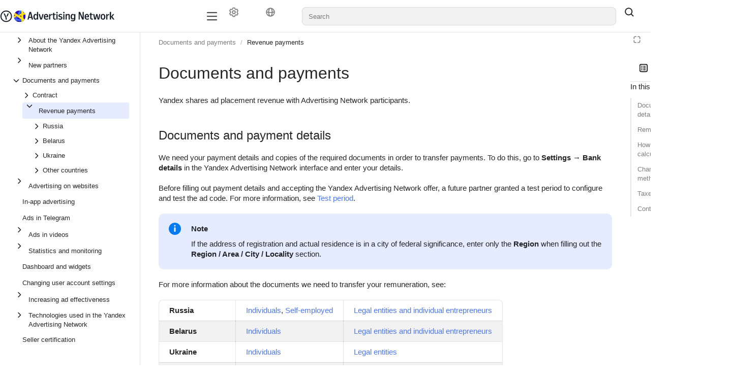

--- FILE ---
content_type: text/html;charset=utf-8
request_url: https://www.yandex.com/support/partner/en/payments/
body_size: 140911
content:
<!DOCTYPE html><html lang="en" dir="ltr" class="desktop"><head><base href="https://www.yandex.com/support/partner/"/><meta http-equiv="content-security-policy" content="default-src &#x27;none&#x27;; img-src https://center.yandex-team.ru &#x27;self&#x27; data: https://yastatic.net/s3/doc-binary/src/support/mobile-ads/en/logo/rsya.svg undefined https://yastatic.net/s3/doc-binary/src/support/mobile-ads/ru/logo/rsya-favicon.png api-maps.yandex.ru avatars.mds.yandex.net files.messenger.alpha.yandex.net *.storage.yandex.net *.s3.mds.yandex.net s3.mds.yandex.net *.s3.yandex.net storage.yandexcloud.net yastatic.net static-maps.yandex.ru mc.yandex.com md.yandex.ru yastat.net mc.webvisor.com mc.webvisor.org mc.yandex.ru mc.yandex.cloud mc.admetrica.ru; media-src &#x27;self&#x27; data: storage.cloud-preprod.yandex.net storage.yandexcloud.net *.storage.yandex.net frontend.vh.yandex.ru yastatic.net yastat.net; font-src https://yastatic.net &#x27;self&#x27; data: storage.yandexcloud.net fonts.googleapis.com fonts.gstatic.com yastatic.net yastat.net; connect-src https://browserweb.s3.mdst.yandex.net https://search.yandex-team.ru https://backoffice-api.yandex-team.ru &#x27;self&#x27; wss: https://*.google-analytics.com yastatic.net api.partner.market.yandex.ru partner.yandex.ru uaas.yandex.ru mc.yandex.com https://mc.yandex.ru yandexmetrica.com:* wss://mc.yandex.ru mc.webvisor.com mc.webvisor.org mc.yandex.ru mc.yandex.cloud mc.admetrica.ru https://yandex.ru https://yandex.com; script-src https://yastatic.net &#x27;self&#x27; https://*.googletagmanager.com https://*.google.com api-maps.yandex.ru *.maps.yandex.net yastat.net yastatic.net abt.s3.yandex.net &#x27;unsafe-inline&#x27; &#x27;unsafe-eval&#x27; &#x27;nonce-6REIVAk9w1/A0SXWez0Hkw==&#x27; mc.yandex.ru mc.webvisor.com mc.webvisor.org mc.yandex.cloud; style-src &#x27;self&#x27; storage.yandexcloud.net &#x27;unsafe-inline&#x27; yastatic.net yastat.net; frame-src https://vk.com/ https://vkvideo.ru/ https://runtime.strm.yandex.ru/ https://expert.yandex.ru &#x27;self&#x27; https://*.googletagmanager.com self forms.yandex.ru forms.yandex.com forms.yandex.com.tr forms.yandex.kz yandex.ru *.yandex.net datalens.yandex jsfiddle.net frontend.vh.yandex.ru yastatic.net mc.yandex.com autofill.yandex.ru blob: mc.yandex.ru mc.yandex.md; script-src-elem https://yastatic.net &#x27;self&#x27; &#x27;unsafe-inline&#x27; https://*.googletagmanager.com https://*.google.com api-maps.yandex.ru *.maps.yandex.net yastat.net yastatic.net mc.yandex.ru mc.yandex.com abt.s3.yandex.net https://mc.yandex.ru; child-src &#x27;self&#x27; blob: mc.yandex.ru; frame-ancestors webvisor.com *.webvisor.com http://webvisor.com http://*.webvisor.com;"/><meta charSet="utf-8"/><meta name="viewport" content="width=device-width, initial-scale=1.0"/><link rel="icon" type="image/png" sizes="24x24 48x48" href="https://yastatic.net/s3/doc-binary/src/support/mobile-ads/ru/logo/rsya-favicon.png"/><meta content="ru en uz tr" name="langs"/><meta content="en" name="lang"/><link rel="alternate" type="application/rss+xml" href="/feed.rss"/><link rel="alternate" type="application/atom+xml" href="/feed.atom"/><link rel="stylesheet" href="https://storage.yandexcloud.net/docs-external/styles/katex/0.16.9/katex.min.css"/><title data-react-helmet="true">Documents and payments | Yandex Advertising Network</title><meta data-react-helmet="true" name="generator" content="Diplodoc Platform v5.20.0"/><meta data-react-helmet="true" itemProp="name" content="Documents and payments | "/><meta data-react-helmet="true" itemProp="description" content=" Yandex shares ad placement revenue with Advertising Network participants. Documents and payment details."/><meta data-react-helmet="true" itemProp="image" content="https://yastatic.net/s3/doc-binary/src/support/mobile-ads/ru/logo/rsya-favicon.png"/><meta data-react-helmet="true" property="og:type" content="article"/><meta data-react-helmet="true" property="og:url" content="en/payments/"/><meta data-react-helmet="true" property="og:title" content="Documents and payments | "/><meta data-react-helmet="true" property="og:description" content=" Yandex shares ad placement revenue with Advertising Network participants. Documents and payment details."/><meta data-react-helmet="true" property="og:image" content="https://yastatic.net/s3/doc-binary/src/support/mobile-ads/ru/logo/rsya-favicon.png"/><meta data-react-helmet="true" property="og:locale" content="en_EN"/><meta data-react-helmet="true" name="twitter:card" content="summary_large_image"/><meta data-react-helmet="true" name="twitter:title" content="Documents and payments | "/><meta data-react-helmet="true" name="twitter:description" content=" Yandex shares ad placement revenue with Advertising Network participants. Documents and payment details."/><meta data-react-helmet="true" name="twitter:image" content="https://yastatic.net/s3/doc-binary/src/support/mobile-ads/ru/logo/rsya-favicon.png"/><meta data-react-helmet="true" property="share:subtitle" content="Yandex Advertising Network"/><meta data-react-helmet="true" property="share:content_icon" content="support-partner"/><meta data-react-helmet="true" property="share:title" content="Documents and payments"/><meta data-react-helmet="true" name="description" content=" Yandex shares ad placement revenue with Advertising Network participants. Documents and payment details."/><link data-react-helmet="true" rel="canonical" href="en/payments/"/><link data-react-helmet="true" rel="alternate" hrefLang="en" href="en/payments/"/><link data-react-helmet="true" rel="alternate" hrefLang="ru" href="ru/payments/"/><link rel="preload" type="text/css" href="https://yastatic.net/s3/cloud/docs-viewer-external/static/freeze/en/runtime.52b0050a.js" as="script"/><link rel="preload" type="text/css" href="https://yastatic.net/s3/cloud/docs-viewer-external/static/freeze/en/vendor.2fce2c5c.js" as="script"/><link rel="preload" type="text/css" href="https://yastatic.net/s3/cloud/docs-viewer-external/static/freeze/en/common.58313369.js" as="script"/><link rel="preload" type="text/css" href="https://yastatic.net/s3/cloud/docs-viewer-external/static/freeze/en/init.053c9271.js" as="script"/><link rel="stylesheet" type="text/css" href="https://yastatic.net/s3/cloud/docs-viewer-external/static/freeze/en/vendor.2fce2c5c.css"/><link rel="stylesheet" type="text/css" href="https://yastatic.net/s3/cloud/docs-viewer-external/static/freeze/en/common.58313369.css"/></head><body tabindex="-1" class="g-root g-root_theme_light dc-root_wide-format"><div id="app"><div id="dc-widgets" class="dc-widgets"></div><div class="document-mode"><div class="g-root g-root_theme_light pc-page-constructor"><div class="pc-page-constructor__wrapper"><div class="pc-layout"><div class="pc-Grid pc-navigation pc-navigation_with-border pc-layout__navigation"><div class="container-fluid "><div class="row"><div class="col"><nav><div class="pc-desktop-navigation__wrapper"><div class="pc-desktop-navigation__left"><a class="pc-logo pc-desktop-navigation__logo" href="https://yandex.ru/support2/partner/en/" target="_blank" rel="noopener noreferrer"><picture><img alt="Logo icon" class="pc-logo__icon" src="https://yastatic.net/s3/doc-binary/src/support/mobile-ads/en/logo/rsya.svg"/></picture><span class="pc-logo__text"></span></a></div><div class="pc-desktop-navigation__navigation-container"><div class="pc-overflow-scroller__container"><div class="pc-overflow-scroller pc-desktop-navigation__navigation"><div class="pc-overflow-scroller__wrapper" style="left:0"><ul class="pc-desktop-navigation__links"></ul></div></div></div></div><div class="pc-desktop-navigation__right"><div class="pc-desktop-navigation__mobile-navigation-container"><div class="pc-overflow-scroller__container"><div class="pc-overflow-scroller pc-desktop-navigation__mobile-navigation"><div class="pc-overflow-scroller__wrapper" style="left:0"><ul class="pc-desktop-navigation__mobile-buttons"><li class="pc-navigation-item pc-navigation-item_menu-layout_dropdown pc-desktop-navigation__item"><div class="HeaderControls"><div class="HeaderControls__project-controls HeaderControls__project-controls_has-search"><div class="dc-controls HeaderControls__controls"><button class="g-button g-button_view_flat-secondary g-button_size_l g-button_pin_round-round dc-control HeaderControls__control" aria-label="Settings" tabindex="0" type="button"><span class="g-button__icon"><span class="g-button__icon-inner"><svg xmlns="http://www.w3.org/2000/svg" width="20" height="20" fill="none" viewBox="0 0 16 16"><path fill="currentColor" fill-rule="evenodd" d="M7.199 2H8.8a.2.2 0 0 1 .2.2c0 1.808 1.958 2.939 3.524 2.034a.2.2 0 0 1 .271.073l.802 1.388a.2.2 0 0 1-.073.272c-1.566.904-1.566 3.164 0 4.069a.2.2 0 0 1 .073.271l-.802 1.388a.2.2 0 0 1-.271.073C10.958 10.863 9 11.993 9 13.8a.2.2 0 0 1-.199.2H7.2a.2.2 0 0 1-.2-.2c0-1.808-1.958-2.938-3.524-2.034a.2.2 0 0 1-.272-.073l-.8-1.388a.2.2 0 0 1 .072-.271c1.566-.905 1.566-3.165 0-4.07a.2.2 0 0 1-.073-.27l.801-1.389a.2.2 0 0 1 .272-.072C5.042 5.138 7 4.007 7 2.199c0-.11.089-.199.199-.199M5.5 2.2c0-.94.76-1.7 1.699-1.7H8.8c.94 0 1.7.76 1.7 1.7a.85.85 0 0 0 1.274.735 1.7 1.7 0 0 1 2.32.622l.802 1.388c.469.813.19 1.851-.622 2.32a.85.85 0 0 0 0 1.472 1.7 1.7 0 0 1 .622 2.32l-.802 1.388a1.7 1.7 0 0 1-2.32.622.85.85 0 0 0-1.274.735c0 .939-.76 1.7-1.699 1.7H7.2a1.7 1.7 0 0 1-1.699-1.7.85.85 0 0 0-1.274-.735 1.7 1.7 0 0 1-2.32-.622l-.802-1.388a1.7 1.7 0 0 1 .622-2.32.85.85 0 0 0 0-1.471 1.7 1.7 0 0 1-.622-2.32l.801-1.389a1.7 1.7 0 0 1 2.32-.622A.85.85 0 0 0 5.5 2.2m4 5.8a1.5 1.5 0 1 1-3 0 1.5 1.5 0 0 1 3 0M11 8a3 3 0 1 1-6 0 3 3 0 0 1 6 0" clip-rule="evenodd"></path></svg></span></span></button><button class="g-button g-button_view_flat-secondary g-button_size_l g-button_pin_round-round dc-control HeaderControls__control" aria-label="Language" tabindex="0" type="button"><span class="g-button__icon"><span class="g-button__icon-inner"><svg xmlns="http://www.w3.org/2000/svg" width="20" height="20" fill="none" viewBox="0 0 16 16"><path fill="currentColor" fill-rule="evenodd" d="M9.208 12.346c-.485 1-.953 1.154-1.208 1.154s-.723-.154-1.208-1.154c-.372-.768-.647-1.858-.749-3.187a21 21 0 0 0 3.914 0c-.102 1.329-.377 2.419-.75 3.187m.788-4.699C9.358 7.714 8.69 7.75 8 7.75s-1.358-.036-1.996-.103c.037-1.696.343-3.075.788-3.993C7.277 2.654 7.745 2.5 8 2.5s.723.154 1.208 1.154c.445.918.75 2.297.788 3.993m1.478 1.306c-.085 1.516-.375 2.848-.836 3.874a5.5 5.5 0 0 0 2.843-4.364c-.621.199-1.295.364-2.007.49m1.918-2.043c-.572.204-1.21.379-1.901.514-.056-1.671-.354-3.14-.853-4.251a5.5 5.5 0 0 1 2.754 3.737m-8.883.514c.056-1.671.354-3.14.853-4.251A5.5 5.5 0 0 0 2.608 6.91c.572.204 1.21.379 1.901.514M2.52 8.463a5.5 5.5 0 0 0 2.843 4.364c-.46-1.026-.75-2.358-.836-3.874a15.5 15.5 0 0 1-2.007-.49M15 8A7 7 0 1 0 1 8a7 7 0 0 0 14 0" clip-rule="evenodd"></path></svg></span></span></button></div></div><div class="dc-search-suggest__wrapper"><a href="#" hidden="" aria-hidden="true"></a><span class="g-text-input g-text-input_view_normal g-text-input_size_l g-text-input_pin_round-round dc-search-input__input dc-search-suggest SearchSuggest__suggest"><span class="g-text-input__content"><input role="combobox" aria-autocomplete="list" aria-controls="dc-popup-394397" aria-expanded="false" class="g-text-input__control g-text-input__control_type_input" id="dc-394397-input" placeholder="Search" autoComplete="off" value=""/></span></span></div><button class="g-button g-button_view_flat g-button_size_l g-button_pin_round-round SearchSuggest__search-button" tabindex="0" type="button"><span class="g-button__icon"><span class="g-button__icon-inner"><svg xmlns="http://www.w3.org/2000/svg" width="20" height="20" fill="none" viewBox="0 0 16 16"><path fill="currentColor" fill-rule="evenodd" d="M11.5 7a4.5 4.5 0 1 1-9 0 4.5 4.5 0 0 1 9 0m-.82 4.74a6 6 0 1 1 1.06-1.06l2.79 2.79a.75.75 0 1 1-1.06 1.06z" clip-rule="evenodd"></path></svg></span></span></button></div></li></ul></div></div></div></div><button type="button" aria-label="Button label" class="pc-control pc-control_size_l pc-control_theme_primary pc-mobile-menu-button"><svg xmlns="http://www.w3.org/2000/svg" xmlns:xlink="http://www.w3.org/1999/xlink" width="24" height="24" class="g-icon" fill="currentColor" stroke="none" data-qa="icon-test-id" aria-hidden="true"><svg xmlns="http://www.w3.org/2000/svg" fill="none" viewBox="0 0 16 16"><path fill="currentColor" fill-rule="evenodd" d="M1.25 3.25A.75.75 0 0 1 2 2.5h12A.75.75 0 0 1 14 4H2a.75.75 0 0 1-.75-.75m0 4.75A.75.75 0 0 1 2 7.25h12a.75.75 0 0 1 0 1.5H2A.75.75 0 0 1 1.25 8M2 12a.75.75 0 0 0 0 1.5h12a.75.75 0 0 0 0-1.5z" clip-rule="evenodd"></path></svg></svg></button><ul class="pc-desktop-navigation__buttons"><li class="pc-navigation-item pc-navigation-item_menu-layout_desktop pc-desktop-navigation__item"><div class="HeaderControls"><div class="HeaderControls__project-controls HeaderControls__project-controls_has-search"><div class="dc-controls HeaderControls__controls"><button class="g-button g-button_view_flat-secondary g-button_size_l g-button_pin_round-round dc-control HeaderControls__control" aria-label="Settings" tabindex="0" type="button"><span class="g-button__icon"><span class="g-button__icon-inner"><svg xmlns="http://www.w3.org/2000/svg" width="20" height="20" fill="none" viewBox="0 0 16 16"><path fill="currentColor" fill-rule="evenodd" d="M7.199 2H8.8a.2.2 0 0 1 .2.2c0 1.808 1.958 2.939 3.524 2.034a.2.2 0 0 1 .271.073l.802 1.388a.2.2 0 0 1-.073.272c-1.566.904-1.566 3.164 0 4.069a.2.2 0 0 1 .073.271l-.802 1.388a.2.2 0 0 1-.271.073C10.958 10.863 9 11.993 9 13.8a.2.2 0 0 1-.199.2H7.2a.2.2 0 0 1-.2-.2c0-1.808-1.958-2.938-3.524-2.034a.2.2 0 0 1-.272-.073l-.8-1.388a.2.2 0 0 1 .072-.271c1.566-.905 1.566-3.165 0-4.07a.2.2 0 0 1-.073-.27l.801-1.389a.2.2 0 0 1 .272-.072C5.042 5.138 7 4.007 7 2.199c0-.11.089-.199.199-.199M5.5 2.2c0-.94.76-1.7 1.699-1.7H8.8c.94 0 1.7.76 1.7 1.7a.85.85 0 0 0 1.274.735 1.7 1.7 0 0 1 2.32.622l.802 1.388c.469.813.19 1.851-.622 2.32a.85.85 0 0 0 0 1.472 1.7 1.7 0 0 1 .622 2.32l-.802 1.388a1.7 1.7 0 0 1-2.32.622.85.85 0 0 0-1.274.735c0 .939-.76 1.7-1.699 1.7H7.2a1.7 1.7 0 0 1-1.699-1.7.85.85 0 0 0-1.274-.735 1.7 1.7 0 0 1-2.32-.622l-.802-1.388a1.7 1.7 0 0 1 .622-2.32.85.85 0 0 0 0-1.471 1.7 1.7 0 0 1-.622-2.32l.801-1.389a1.7 1.7 0 0 1 2.32-.622A.85.85 0 0 0 5.5 2.2m4 5.8a1.5 1.5 0 1 1-3 0 1.5 1.5 0 0 1 3 0M11 8a3 3 0 1 1-6 0 3 3 0 0 1 6 0" clip-rule="evenodd"></path></svg></span></span></button><button class="g-button g-button_view_flat-secondary g-button_size_l g-button_pin_round-round dc-control HeaderControls__control" aria-label="Language" tabindex="0" type="button"><span class="g-button__icon"><span class="g-button__icon-inner"><svg xmlns="http://www.w3.org/2000/svg" width="20" height="20" fill="none" viewBox="0 0 16 16"><path fill="currentColor" fill-rule="evenodd" d="M9.208 12.346c-.485 1-.953 1.154-1.208 1.154s-.723-.154-1.208-1.154c-.372-.768-.647-1.858-.749-3.187a21 21 0 0 0 3.914 0c-.102 1.329-.377 2.419-.75 3.187m.788-4.699C9.358 7.714 8.69 7.75 8 7.75s-1.358-.036-1.996-.103c.037-1.696.343-3.075.788-3.993C7.277 2.654 7.745 2.5 8 2.5s.723.154 1.208 1.154c.445.918.75 2.297.788 3.993m1.478 1.306c-.085 1.516-.375 2.848-.836 3.874a5.5 5.5 0 0 0 2.843-4.364c-.621.199-1.295.364-2.007.49m1.918-2.043c-.572.204-1.21.379-1.901.514-.056-1.671-.354-3.14-.853-4.251a5.5 5.5 0 0 1 2.754 3.737m-8.883.514c.056-1.671.354-3.14.853-4.251A5.5 5.5 0 0 0 2.608 6.91c.572.204 1.21.379 1.901.514M2.52 8.463a5.5 5.5 0 0 0 2.843 4.364c-.46-1.026-.75-2.358-.836-3.874a15.5 15.5 0 0 1-2.007-.49M15 8A7 7 0 1 0 1 8a7 7 0 0 0 14 0" clip-rule="evenodd"></path></svg></span></span></button></div></div><div class="dc-search-suggest__wrapper"><a href="#" hidden="" aria-hidden="true"></a><span class="g-text-input g-text-input_view_normal g-text-input_size_l g-text-input_pin_round-round dc-search-input__input dc-search-suggest SearchSuggest__suggest"><span class="g-text-input__content"><input role="combobox" aria-autocomplete="list" aria-controls="dc-popup-394398" aria-expanded="false" class="g-text-input__control g-text-input__control_type_input" id="dc-394398-input" placeholder="Search" autoComplete="off" value=""/></span></span></div><button class="g-button g-button_view_flat g-button_size_l g-button_pin_round-round SearchSuggest__search-button" tabindex="0" type="button"><span class="g-button__icon"><span class="g-button__icon-inner"><svg xmlns="http://www.w3.org/2000/svg" width="20" height="20" fill="none" viewBox="0 0 16 16"><path fill="currentColor" fill-rule="evenodd" d="M11.5 7a4.5 4.5 0 1 1-9 0 4.5 4.5 0 0 1 9 0m-.82 4.74a6 6 0 1 1 1.06-1.06l2.79 2.79a.75.75 0 1 1-1.06 1.06z" clip-rule="evenodd"></path></svg></span></span></button></div></li></ul></div></div></nav></div></div></div></div><main class="pc-layout__content"><div class="pc-Grid"><div class="container-fluid "><div class="row pc-constructor-row"><div class="col"><div class="col col-reset pc-block-base pc-block-base_reset-paddings pc-block-base_indentTop_0 pc-block-base_indentBottom_0 pc-constructor-block pc-constructor-block_type_page"><div class="Layout"><div class="Layout__header"></div><div class="Layout__body"><div class="Layout__content"><div></div><div class="document-mode"><div class="dc-doc-layout dc-doc-page"><div class="dc-doc-layout__mobile-only"></div><div class="dc-doc-layout__left"><div class="dc-doc-layout__toc"><nav class="dc-toc"><div class="dc-toc__content dc-toc__content_offset_top"><ul class="dc-toc__list" aria-labelledby="g-uniq-196524"><li id="b92976c3b17fdab502403c7619bcbb14" class="dc-toc__list-item dc-toc__list-item_main"><div class="dc-toc-item__wrapper dc-toc-item__text dc-toc-item__text_clicable"><button class="g-button g-button_view_flat g-button_size_xs g-button_pin_round-round dc-toc-item__arrow" aria-label="Drop-down list About the Yandex Advertising Network" tabindex="0" type="button"><span class="g-button__icon"><span class="g-button__icon-inner"><svg xmlns="http://www.w3.org/2000/svg" width="16" height="16" fill="none" viewBox="0 0 16 16" class="dc-toggle-arrow dc-toggle-arrow_type_horizontal dc-toggle-arrow_thin dc-toc-item__icon"><path fill="currentColor" fill-rule="evenodd" d="M5.47 13.03a.75.75 0 0 1 0-1.06L9.44 8 5.47 4.03a.75.75 0 0 1 1.06-1.06l4.5 4.5a.75.75 0 0 1 0 1.06l-4.5 4.5a.75.75 0 0 1-1.06 0" clip-rule="evenodd"></path></svg></span></span></button><a href="en/" target="_self" class="dc-toc-item__link" aria-expanded="false" data-router-shallow="true"><span class="dc-toc-item__text"><span>About the Yandex Advertising Network<!-- --> </span></span></a></div></li><li id="e34495541746590676ba433ea98b7eba" class="dc-toc__list-item dc-toc__list-item_main"><div class="dc-toc-item__wrapper dc-toc-item__text dc-toc-item__text_clicable"><button class="g-button g-button_view_flat g-button_size_xs g-button_pin_round-round dc-toc-item__arrow" aria-label="Drop-down list New partners" tabindex="0" type="button"><span class="g-button__icon"><span class="g-button__icon-inner"><svg xmlns="http://www.w3.org/2000/svg" width="16" height="16" fill="none" viewBox="0 0 16 16" class="dc-toggle-arrow dc-toggle-arrow_type_horizontal dc-toggle-arrow_thin dc-toc-item__icon"><path fill="currentColor" fill-rule="evenodd" d="M5.47 13.03a.75.75 0 0 1 0-1.06L9.44 8 5.47 4.03a.75.75 0 0 1 1.06-1.06l4.5 4.5a.75.75 0 0 1 0 1.06l-4.5 4.5a.75.75 0 0 1-1.06 0" clip-rule="evenodd"></path></svg></span></span></button><a href="en/joining/" target="_self" class="dc-toc-item__link" aria-expanded="false" data-router-shallow="true"><span class="dc-toc-item__text"><span>New partners<!-- --> </span></span></a></div></li><li id="5bf9b63a8d199458572cb822535f8496" class="dc-toc__list-item dc-toc__list-item_main dc-toc__list-item_opened"><button class="dc-toc-item__text dc-toc-item__text_clicable dc-toc-item__text-block" aria-expanded="true" aria-label="Drop-down list Documents and payments"><svg xmlns="http://www.w3.org/2000/svg" width="16" height="16" fill="none" viewBox="0 0 16 16" class="dc-toggle-arrow dc-toggle-arrow_type_horizontal dc-toggle-arrow_open dc-toggle-arrow_thin dc-toc-item__icon"><path fill="currentColor" fill-rule="evenodd" d="M5.47 13.03a.75.75 0 0 1 0-1.06L9.44 8 5.47 4.03a.75.75 0 0 1 1.06-1.06l4.5 4.5a.75.75 0 0 1 0 1.06l-4.5 4.5a.75.75 0 0 1-1.06 0" clip-rule="evenodd"></path></svg><span>Documents and payments<!-- --> </span></button><ul class="dc-toc__list" aria-labelledby="g-uniq-196524"><li id="8fe52bf55ffc17862cedc61e6ea58128" class="dc-toc__list-item"><button class="dc-toc-item__text dc-toc-item__text_clicable dc-toc-item__text-block" aria-expanded="false" aria-label="Drop-down list Contract"><svg xmlns="http://www.w3.org/2000/svg" width="16" height="16" fill="none" viewBox="0 0 16 16" class="dc-toggle-arrow dc-toggle-arrow_type_horizontal dc-toggle-arrow_thin dc-toc-item__icon"><path fill="currentColor" fill-rule="evenodd" d="M5.47 13.03a.75.75 0 0 1 0-1.06L9.44 8 5.47 4.03a.75.75 0 0 1 1.06-1.06l4.5 4.5a.75.75 0 0 1 0 1.06l-4.5 4.5a.75.75 0 0 1-1.06 0" clip-rule="evenodd"></path></svg><span>Contract<!-- --> </span></button></li><li id="1d5ebd5d1f16629c85d194d6e4112152" class="dc-toc__list-item dc-toc__list-item_active dc-toc__list-item_opened"><div class="dc-toc-item__wrapper dc-toc-item__text dc-toc-item__text_clicable dc-toc-item__text_active"><button class="g-button g-button_view_flat g-button_size_xs g-button_pin_round-round dc-toc-item__arrow" aria-label="Drop-down list Revenue payments" tabindex="0" type="button"><span class="g-button__icon"><span class="g-button__icon-inner"><svg xmlns="http://www.w3.org/2000/svg" width="16" height="16" fill="none" viewBox="0 0 16 16" class="dc-toggle-arrow dc-toggle-arrow_type_horizontal dc-toggle-arrow_open dc-toggle-arrow_thin dc-toc-item__icon"><path fill="currentColor" fill-rule="evenodd" d="M5.47 13.03a.75.75 0 0 1 0-1.06L9.44 8 5.47 4.03a.75.75 0 0 1 1.06-1.06l4.5 4.5a.75.75 0 0 1 0 1.06l-4.5 4.5a.75.75 0 0 1-1.06 0" clip-rule="evenodd"></path></svg></span></span></button><a href="en/payments/" target="_self" class="dc-toc-item__link" aria-expanded="true" aria-current="true" data-router-shallow="true"><span class="dc-toc-item__text"><span>Revenue payments<!-- --> </span></span></a></div><ul class="dc-toc__list" aria-labelledby="g-uniq-196524"><li id="b86469111d260ca1fb449147e12c2136" class="dc-toc__list-item"><button class="dc-toc-item__text dc-toc-item__text_clicable dc-toc-item__text-block" aria-expanded="false" aria-label="Drop-down list Russia"><svg xmlns="http://www.w3.org/2000/svg" width="16" height="16" fill="none" viewBox="0 0 16 16" class="dc-toggle-arrow dc-toggle-arrow_type_horizontal dc-toggle-arrow_thin dc-toc-item__icon"><path fill="currentColor" fill-rule="evenodd" d="M5.47 13.03a.75.75 0 0 1 0-1.06L9.44 8 5.47 4.03a.75.75 0 0 1 1.06-1.06l4.5 4.5a.75.75 0 0 1 0 1.06l-4.5 4.5a.75.75 0 0 1-1.06 0" clip-rule="evenodd"></path></svg><span>Russia<!-- --> </span></button></li><li id="7d667c2b8b2a8e66a1a926bc2796d8d6" class="dc-toc__list-item"><button class="dc-toc-item__text dc-toc-item__text_clicable dc-toc-item__text-block" aria-expanded="false" aria-label="Drop-down list Belarus"><svg xmlns="http://www.w3.org/2000/svg" width="16" height="16" fill="none" viewBox="0 0 16 16" class="dc-toggle-arrow dc-toggle-arrow_type_horizontal dc-toggle-arrow_thin dc-toc-item__icon"><path fill="currentColor" fill-rule="evenodd" d="M5.47 13.03a.75.75 0 0 1 0-1.06L9.44 8 5.47 4.03a.75.75 0 0 1 1.06-1.06l4.5 4.5a.75.75 0 0 1 0 1.06l-4.5 4.5a.75.75 0 0 1-1.06 0" clip-rule="evenodd"></path></svg><span>Belarus<!-- --> </span></button></li><li id="86249797b1729706ffda61dd7e2bb06b" class="dc-toc__list-item"><button class="dc-toc-item__text dc-toc-item__text_clicable dc-toc-item__text-block" aria-expanded="false" aria-label="Drop-down list Ukraine"><svg xmlns="http://www.w3.org/2000/svg" width="16" height="16" fill="none" viewBox="0 0 16 16" class="dc-toggle-arrow dc-toggle-arrow_type_horizontal dc-toggle-arrow_thin dc-toc-item__icon"><path fill="currentColor" fill-rule="evenodd" d="M5.47 13.03a.75.75 0 0 1 0-1.06L9.44 8 5.47 4.03a.75.75 0 0 1 1.06-1.06l4.5 4.5a.75.75 0 0 1 0 1.06l-4.5 4.5a.75.75 0 0 1-1.06 0" clip-rule="evenodd"></path></svg><span>Ukraine<!-- --> </span></button></li><li id="ec0988f564167582851903fc6dc1db0f" class="dc-toc__list-item"><button class="dc-toc-item__text dc-toc-item__text_clicable dc-toc-item__text-block" aria-expanded="false" aria-label="Drop-down list Other countries"><svg xmlns="http://www.w3.org/2000/svg" width="16" height="16" fill="none" viewBox="0 0 16 16" class="dc-toggle-arrow dc-toggle-arrow_type_horizontal dc-toggle-arrow_thin dc-toc-item__icon"><path fill="currentColor" fill-rule="evenodd" d="M5.47 13.03a.75.75 0 0 1 0-1.06L9.44 8 5.47 4.03a.75.75 0 0 1 1.06-1.06l4.5 4.5a.75.75 0 0 1 0 1.06l-4.5 4.5a.75.75 0 0 1-1.06 0" clip-rule="evenodd"></path></svg><span>Other countries<!-- --> </span></button></li></ul></li></ul></li><li id="82449c15117125b7a7e1858b6f183ecb" class="dc-toc__list-item dc-toc__list-item_main"><div class="dc-toc-item__wrapper dc-toc-item__text dc-toc-item__text_clicable"><button class="g-button g-button_view_flat g-button_size_xs g-button_pin_round-round dc-toc-item__arrow" aria-label="Drop-down list Advertising on websites" tabindex="0" type="button"><span class="g-button__icon"><span class="g-button__icon-inner"><svg xmlns="http://www.w3.org/2000/svg" width="16" height="16" fill="none" viewBox="0 0 16 16" class="dc-toggle-arrow dc-toggle-arrow_type_horizontal dc-toggle-arrow_thin dc-toc-item__icon"><path fill="currentColor" fill-rule="evenodd" d="M5.47 13.03a.75.75 0 0 1 0-1.06L9.44 8 5.47 4.03a.75.75 0 0 1 1.06-1.06l4.5 4.5a.75.75 0 0 1 0 1.06l-4.5 4.5a.75.75 0 0 1-1.06 0" clip-rule="evenodd"></path></svg></span></span></button><a href="en/web/" target="_self" class="dc-toc-item__link" aria-expanded="false" data-router-shallow="true"><span class="dc-toc-item__text"><span>Advertising on websites<!-- --> </span></span></a></div></li><li id="622b07b07bb2c673fa414064fb393346" class="dc-toc__list-item dc-toc__list-item_main"><a href="https://ads.yandex.com/helpcenter/en/" target="_blank" rel="noopener noreferrer" class="dc-toc-item__link" data-router-shallow="true"><div class="dc-toc-item__text dc-toc-item__text_clicable dc-toc-item__text-block"><span>In-app advertising<!-- --> </span></div></a></li><li id="ec409bf8fb33c6b250e1b5499f5f785b" class="dc-toc__list-item dc-toc__list-item_main"><a href="en/telegram/" target="_self" class="dc-toc-item__link" data-router-shallow="true"><div class="dc-toc-item__text dc-toc-item__text_clicable dc-toc-item__text-block"><span>Ads in Telegram<!-- --> </span></div></a></li><li id="3f2dba97042b1fe0895e1a1808824e54" class="dc-toc__list-item dc-toc__list-item_main"><div class="dc-toc-item__wrapper dc-toc-item__text dc-toc-item__text_clicable"><button class="g-button g-button_view_flat g-button_size_xs g-button_pin_round-round dc-toc-item__arrow" aria-label="Drop-down list Ads in videos" tabindex="0" type="button"><span class="g-button__icon"><span class="g-button__icon-inner"><svg xmlns="http://www.w3.org/2000/svg" width="16" height="16" fill="none" viewBox="0 0 16 16" class="dc-toggle-arrow dc-toggle-arrow_type_horizontal dc-toggle-arrow_thin dc-toc-item__icon"><path fill="currentColor" fill-rule="evenodd" d="M5.47 13.03a.75.75 0 0 1 0-1.06L9.44 8 5.47 4.03a.75.75 0 0 1 1.06-1.06l4.5 4.5a.75.75 0 0 1 0 1.06l-4.5 4.5a.75.75 0 0 1-1.06 0" clip-rule="evenodd"></path></svg></span></span></button><a href="en/video/" target="_self" class="dc-toc-item__link" aria-expanded="false" data-router-shallow="true"><span class="dc-toc-item__text"><span>Ads in videos<!-- --> </span></span></a></div></li><li id="9d06872b1d48b14a0b9b034dd4018b06" class="dc-toc__list-item dc-toc__list-item_main"><div class="dc-toc-item__wrapper dc-toc-item__text dc-toc-item__text_clicable"><button class="g-button g-button_view_flat g-button_size_xs g-button_pin_round-round dc-toc-item__arrow" aria-label="Drop-down list Statistics and monitoring" tabindex="0" type="button"><span class="g-button__icon"><span class="g-button__icon-inner"><svg xmlns="http://www.w3.org/2000/svg" width="16" height="16" fill="none" viewBox="0 0 16 16" class="dc-toggle-arrow dc-toggle-arrow_type_horizontal dc-toggle-arrow_thin dc-toc-item__icon"><path fill="currentColor" fill-rule="evenodd" d="M5.47 13.03a.75.75 0 0 1 0-1.06L9.44 8 5.47 4.03a.75.75 0 0 1 1.06-1.06l4.5 4.5a.75.75 0 0 1 0 1.06l-4.5 4.5a.75.75 0 0 1-1.06 0" clip-rule="evenodd"></path></svg></span></span></button><a href="en/statistics/" target="_self" class="dc-toc-item__link" aria-expanded="false" data-router-shallow="true"><span class="dc-toc-item__text"><span>Statistics and monitoring<!-- --> </span></span></a></div></li><li id="7cae96b7470d6e66b755684fcde40fb7" class="dc-toc__list-item dc-toc__list-item_main"><a href="en/dashboard-and-widgets" target="_self" class="dc-toc-item__link" data-router-shallow="true"><div class="dc-toc-item__text dc-toc-item__text_clicable dc-toc-item__text-block"><span>Dashboard and widgets<!-- --> </span></div></a></li><li id="dffce97048c8d323c3195ea060271c19" class="dc-toc__list-item dc-toc__list-item_main"><a href="en/account-settings" target="_self" class="dc-toc-item__link" data-router-shallow="true"><div class="dc-toc-item__text dc-toc-item__text_clicable dc-toc-item__text-block"><span>Changing user account settings<!-- --> </span></div></a></li><li id="20fe5462d2ab7ce4f562d06c7c8a96b8" class="dc-toc__list-item dc-toc__list-item_main"><div class="dc-toc-item__wrapper dc-toc-item__text dc-toc-item__text_clicable"><button class="g-button g-button_view_flat g-button_size_xs g-button_pin_round-round dc-toc-item__arrow" aria-label="Drop-down list Increasing ad effectiveness" tabindex="0" type="button"><span class="g-button__icon"><span class="g-button__icon-inner"><svg xmlns="http://www.w3.org/2000/svg" width="16" height="16" fill="none" viewBox="0 0 16 16" class="dc-toggle-arrow dc-toggle-arrow_type_horizontal dc-toggle-arrow_thin dc-toc-item__icon"><path fill="currentColor" fill-rule="evenodd" d="M5.47 13.03a.75.75 0 0 1 0-1.06L9.44 8 5.47 4.03a.75.75 0 0 1 1.06-1.06l4.5 4.5a.75.75 0 0 1 0 1.06l-4.5 4.5a.75.75 0 0 1-1.06 0" clip-rule="evenodd"></path></svg></span></span></button><a href="en/efficiency/" target="_self" class="dc-toc-item__link" aria-expanded="false" data-router-shallow="true"><span class="dc-toc-item__text"><span>Increasing ad effectiveness<!-- --> </span></span></a></div></li><li id="e9d948878d775f8c7b4d77ce3ed646b7" class="dc-toc__list-item dc-toc__list-item_main"><div class="dc-toc-item__wrapper dc-toc-item__text dc-toc-item__text_clicable"><button class="g-button g-button_view_flat g-button_size_xs g-button_pin_round-round dc-toc-item__arrow" aria-label="Drop-down list Technologies used in the Yandex Advertising Network" tabindex="0" type="button"><span class="g-button__icon"><span class="g-button__icon-inner"><svg xmlns="http://www.w3.org/2000/svg" width="16" height="16" fill="none" viewBox="0 0 16 16" class="dc-toggle-arrow dc-toggle-arrow_type_horizontal dc-toggle-arrow_thin dc-toc-item__icon"><path fill="currentColor" fill-rule="evenodd" d="M5.47 13.03a.75.75 0 0 1 0-1.06L9.44 8 5.47 4.03a.75.75 0 0 1 1.06-1.06l4.5 4.5a.75.75 0 0 1 0 1.06l-4.5 4.5a.75.75 0 0 1-1.06 0" clip-rule="evenodd"></path></svg></span></span></button><a href="en/technologies/" target="_self" class="dc-toc-item__link" aria-expanded="false" data-router-shallow="true"><span class="dc-toc-item__text"><span>Technologies used in the Yandex Advertising Network<!-- --> </span></span></a></div></li><li id="fd35a9a2e3227cf94989935d0382f0f5" class="dc-toc__list-item dc-toc__list-item_main"><a href="en/sellers" target="_self" class="dc-toc-item__link" data-router-shallow="true"><div class="dc-toc-item__text dc-toc-item__text_clicable dc-toc-item__text-block"><span>Seller certification<!-- --> </span></div></a></li><li id="7967adff2334736d516f13c705aa4b54" class="dc-toc__list-item dc-toc__list-item_main"><a href="en/glossary" target="_self" class="dc-toc-item__link" data-router-shallow="true"><div class="dc-toc-item__text dc-toc-item__text_clicable dc-toc-item__text-block"><span>Glossary<!-- --> </span></div></a></li><li id="dcbbff0701576d64da3c07f5d916d81b" class="dc-toc__list-item dc-toc__list-item_main"><a href="en/support" target="_self" class="dc-toc-item__link" data-router-shallow="true"><div class="dc-toc-item__text dc-toc-item__text_clicable dc-toc-item__text-block"><span>Support<!-- --> </span></div></a></li></ul></div><div class="dc-toc__bottom"><div class="dc-controls"></div></div></nav></div></div><div class="dc-doc-layout__right"><div class="dc-doc-page__aside"><div class="dc-subnavigation__wrapper"><div class="dc-subnavigation dc-subnavigation_visible"><button class="dc-subnavigation__mini-toc-button" type="button"><div class="dc-subnavigation__icon"><svg xmlns="http://www.w3.org/2000/svg" width="20" height="20" fill="none" viewBox="0 0 16 16"><path fill="currentColor" fill-rule="evenodd" d="M4.5 3h7A1.5 1.5 0 0 1 13 4.5v7a1.5 1.5 0 0 1-1.5 1.5h-7A1.5 1.5 0 0 1 3 11.5v-7A1.5 1.5 0 0 1 4.5 3m-3 1.5a3 3 0 0 1 3-3h7a3 3 0 0 1 3 3v7a3 3 0 0 1-3 3h-7a3 3 0 0 1-3-3zm4.75.75a1 1 0 1 1-2 0 1 1 0 0 1 2 0m1 0A.75.75 0 0 1 8 4.5h2.75a.75.75 0 0 1 0 1.5H8a.75.75 0 0 1-.75-.75M5.25 9a1 1 0 1 0 0-2 1 1 0 0 0 0 2m1 1.75a1 1 0 1 1-2 0 1 1 0 0 1 2 0M8 7.25a.75.75 0 0 0 0 1.5h2.75a.75.75 0 0 0 0-1.5zm-.75 3.5A.75.75 0 0 1 8 10h2.75a.75.75 0 0 1 0 1.5H8a.75.75 0 0 1-.75-.75" clip-rule="evenodd"></path></svg></div><span class="dc-subnavigation__title dc-subnavigation__title_single">Documents and payments</span></button><button class="g-button g-button_view_flat g-button_size_xl g-button_pin_round-round dc-subnavigation__share-button dc-share-button" tabindex="0" type="button"><span class="g-button__icon"><span class="g-button__icon-inner"><svg xmlns="http://www.w3.org/2000/svg" width="20" height="20" fill="none" viewBox="0 0 16 16"><path fill="currentColor" fill-rule="evenodd" d="M9 9v2.665a.335.335 0 0 0 .55.257l4.72-3.934a.635.635 0 0 0 0-.976L9.55 3.078a.335.335 0 0 0-.55.257V6H7.5c-1.584 0-3.182.571-4.241 1.692-.9.951-1.549 2.446-1.31 4.723.65-1.026 1.365-1.837 2.201-2.413C5.198 9.279 6.323 9 7.5 9zm-3 1.731c-1.162.396-2.165 1.337-3.151 3.106-.223.4-.64.663-1.098.663-.552 0-1.04-.376-1.143-.917C-.598 7.237 3.678 4.5 7.499 4.5V3.335a1.835 1.835 0 0 1 3.01-1.41l4.722 3.935a2.135 2.135 0 0 1 0 3.28l-4.721 3.935a1.835 1.835 0 0 1-3.01-1.41V10.5c-.533 0-1.03.07-1.5.231" clip-rule="evenodd"></path></svg></span></span></button></div><div class="dc-subnavigation__mini-toc"><nav class="dc-mini-toc" aria-label="Article navigation"><h2 class="dc-mini-toc__title">In this article<!-- -->:</h2><ul class="dc-mini-toc__sections" aria-label="Current article contents"><li data-hash="en/payments/#payment-details" class="dc-mini-toc__section"><a href="en/payments/#payment-details" class="dc-mini-toc__section-link" data-router-shallow="true">Documents and payment details</a></li><li data-hash="en/payments/#profit" class="dc-mini-toc__section"><a href="en/payments/#profit" class="dc-mini-toc__section-link" data-router-shallow="true">Remuneration payment</a></li><li data-hash="en/payments/#calculation" class="dc-mini-toc__section"><a href="en/payments/#calculation" class="dc-mini-toc__section-link" data-router-shallow="true">How remuneration is calculated</a></li><li data-hash="en/payments/#change-payment-method" class="dc-mini-toc__section"><a href="en/payments/#change-payment-method" class="dc-mini-toc__section-link" data-router-shallow="true">Changing payment methods</a></li><li data-hash="en/payments/#taxes-and-duties" class="dc-mini-toc__section"><a href="en/payments/#taxes-and-duties" class="dc-mini-toc__section-link" data-router-shallow="true">Taxes and fees</a></li><li data-hash="en/payments/#contact-support" class="dc-mini-toc__section"><a href="en/payments/#contact-support" class="dc-mini-toc__section-link" data-router-shallow="true">Contact support</a></li></ul><div class="dc-mini-toc__bottom"></div></nav></div></div></div></div><div class="dc-doc-layout__center"><div class="dc-doc-page__breadcrumbs"><nav class="dc-breadcrumbs" aria-label="Breadcrumbs"><ol class="dc-breadcrumbs__items"><li class="dc-breadcrumbs__item"><span class="dc-breadcrumbs__text">Documents and payments</span></li><li class="dc-breadcrumbs__item"><span class="dc-breadcrumbs__text" href="en/payments/" aria-current="page">Revenue payments</span></li></ol></nav></div><div class="dc-doc-page__controls"><div class="dc-controls"><button class="g-button g-button_view_flat-secondary g-button_size_m g-button_pin_round-round dc-control dc-controls__control" aria-label="Reading mode" tabindex="0" type="button"><span class="g-button__icon"><span class="g-button__icon-inner"><svg xmlns="http://www.w3.org/2000/svg" width="16" height="16" fill="none" viewBox="0 0 16 16"><path fill="currentColor" fill-rule="evenodd" d="M4.5 3A1.5 1.5 0 0 0 3 4.5v1.75a.75.75 0 0 1-1.5 0V4.5a3 3 0 0 1 3-3h1.75a.75.75 0 0 1 0 1.5zM9 2.25a.75.75 0 0 1 .75-.75h1.75a3 3 0 0 1 3 3v1.75a.75.75 0 0 1-1.5 0V4.5A1.5 1.5 0 0 0 11.5 3H9.75A.75.75 0 0 1 9 2.25M2.25 9a.75.75 0 0 1 .75.75v1.75A1.5 1.5 0 0 0 4.5 13h1.75a.75.75 0 0 1 0 1.5H4.5a3 3 0 0 1-3-3V9.75A.75.75 0 0 1 2.25 9m11.5 0a.75.75 0 0 1 .75.75v1.75a3 3 0 0 1-3 3H9.75a.75.75 0 0 1 0-1.5h1.75a1.5 1.5 0 0 0 1.5-1.5V9.75a.75.75 0 0 1 .75-.75" clip-rule="evenodd"></path></svg></span></span></button><div class="dc-divider-control dc-divider-control_vertical dc-controls__divider"></div><button class="g-button g-button_view_flat-secondary g-button_size_m g-button_pin_round-round dc-control dc-feedback__control dc-feedback__control_view_regular dc-controls__control" aria-label="Helpful" tabindex="0" type="button"><span class="g-button__icon"><span class="g-button__icon-inner"><svg xmlns="http://www.w3.org/2000/svg" width="16" height="16" fill="none" viewBox="0 0 16 16"><path fill="currentColor" fill-rule="evenodd" d="m4 7 2.94-5.041a1.932 1.932 0 0 1 3.56 1.378L10.25 4.5 9.93 6h2.94a2 2 0 0 1 1.927 2.535l-.879 3.162A4 4 0 0 1 9.596 14.6L4.5 14zm5.771 6.11-3.863-.455-.379-5.3 2.708-4.64a.432.432 0 0 1 .796.308l-.571 2.663L8.073 7.5h4.796a.5.5 0 0 1 .482.634l-.879 3.162a2.5 2.5 0 0 1-2.7 1.814M2.748 7.447a.75.75 0 1 0-1.496.106l.5 7a.75.75 0 0 0 1.496-.106z" clip-rule="evenodd"></path></svg></span></span></button><button class="g-button g-button_view_flat-secondary g-button_size_m g-button_pin_round-round dc-control dc-feedback__control dc-feedback__control_view_regular dc-controls__control" aria-label="Not helpful" tabindex="0" type="button"><span class="g-button__icon"><span class="g-button__icon-inner"><svg xmlns="http://www.w3.org/2000/svg" width="16" height="16" fill="none" viewBox="0 0 16 16"><path fill="currentColor" fill-rule="evenodd" d="m12 9-2.94 5.041a1.932 1.932 0 0 1-3.56-1.378l.25-1.163.321-1.5h-2.94a2 2 0 0 1-1.927-2.535l.879-3.162A4 4 0 0 1 6.404 1.4L11.5 2zM6.229 2.89l3.863.455.379 5.3-2.708 4.64a.432.432 0 0 1-.796-.308l.571-2.663.389-1.814H3.13a.5.5 0 0 1-.482-.634l.879-3.162a2.5 2.5 0 0 1 2.7-1.814m7.023 5.663a.75.75 0 1 0 1.496-.106l-.5-7a.75.75 0 0 0-1.496.106z" clip-rule="evenodd"></path></svg></span></span></button></div></div><div class="dc-doc-page__main"><main class="dc-doc-page__content"><h1 class="dc-doc-page-title dc-doc-page__title"><span>Documents and payments</span></h1><div class="dc-doc-page__page-contributors"></div><div class="dc-doc-page__content-mini-toc yfm"><ul><li><a href="en/payments/#payment-details">Documents and payment details</a></li><li><a href="en/payments/#profit">Remuneration payment</a></li><li><a href="en/payments/#calculation">How remuneration is calculated</a></li><li><a href="en/payments/#change-payment-method">Changing payment methods</a></li><li><a href="en/payments/#taxes-and-duties">Taxes and fees</a></li><li><a href="en/payments/#contact-support">Contact support</a></li></ul></div><div class="dc-doc-page__body dc-doc-page__body_text-size_m yfm"><p>Yandex shares ad placement revenue with Advertising Network participants.</p>
<h2 id="payment-details"><a href="en/payments/#payment-details" class="yfm-anchor" aria-hidden="true"></a>Documents and payment details</h2>
<!--
ГОТОВО
Текст в РМП: mobile-ads/en/payments/_includes/init-payment-details.md — файл удален
Текст в РСЯ: partner-ads/partner/en/_includes/payments/init-payment-details.md — файл удален
-->
<p>We need your payment details and copies of the required documents in order to transfer payments. To do this, go to <strong>Settings</strong> → <strong>Bank details</strong> in the Yandex Advertising Network interface and enter your details.</p>
<p>Before filling out payment details and accepting the Yandex Advertising Network offer, a future partner granted a test period to configure and test the ad code. For more information, see <a href="en/payments/contract#testing">Test period</a>.</p>
<div class="yfm-note yfm-accent-info" note-type="info"><p class="yfm-note-title">Note</p>
<div class="yfm-note-content"><!--
ГОТОВО
Текст в РМП: mobile-ads/en/payments/_includes/note-region.md
Текст в РСЯ: partner-ads/partner/en/_includes/payments/note-region.md — файл удален
-->
<p>If the address of registration and actual residence is in a city of federal significance, enter only the <strong>Region</strong> when filling out the <strong>Region / Area / City / Locality</strong> section.</p>
</div></div><p>For more information about the documents we need to transfer your remuneration, see:</p>
<table>
<tbody>
<tr>
<td>
<p><strong>Russia</strong></p>
</td>
<td>
<p><a href="en/payments/with-individuals">Individuals</a>, <a href="en/payments/with-self-employed">Self-employed</a></p>
</td>
<td>
<p><a href="en/payments/with-legal-entities">Legal entities and individual entrepreneurs</a></p>
</td>
</tr>
<tr>
<td>
<p><strong>Belarus</strong></p>
</td>
<td>
<p><a href="en/payments/with-belarus-individuals">Individuals</a></p>
</td>
<td>
<p><a href="en/payments/with-belarus-legal-entities">Legal entities and individual entrepreneurs</a></p>
</td>
</tr>
<tr>
<td>
<p><strong>Ukraine</strong></p>
</td>
<td>
<p><a href="en/payments/with-ukraine-individuals">Individuals</a></p>
</td>
<td>
<p><a href="en/payments/with-ukraine-legal-entities">Legal entities</a></p>
</td>
</tr>
<tr>
<td>
<p><strong>Other countries</strong></p>
</td>
<td>
<p><a href="en/payments/with-other-individuals">Individuals</a></p>
</td>
<td>
<p><a href="en/payments/with-other-legal-entities">Legal entities and individual entrepreneurs</a></p>
</td>
</tr>
</tbody>
</table>
<h2 id="profit"><a href="en/payments/#profit" class="yfm-anchor" aria-hidden="true"></a>Remuneration payment</h2>
<!--
Текст в РМП: mobile-ads/en/payments/_includes/payments.md — файл удален
Текст в РСЯ: partner-ads/partner/en/_includes/payments/payments.md — файл удален по аналогии с ру
-->
<p>Remuneration is paid once your revenue reaches a certain threshold. This threshold depends on the partnership type and your country of residence. The threshold and term of remuneration payment are defined in the offer.</p>
<table>
<tbody>
<tr>
<td>
<p><strong>Country of residence</strong></p>
</td>
<td>
<p><strong>Type of partnership</strong></p>
</td>
<td>
<p><strong>Payment method</strong></p>
</td>
<td>
<p><strong>Payment currency</strong></p>
</td>
<td>
<p><strong>Payment threshold (without VAT)</strong></p>
</td>
</tr>
<tr>
<td>
<p><strong>Russia</strong></p>
<p><a href="https://yandex.ru/legal/yan_service_offer/?lang=en" target="_blank" rel="noreferrer noopener">Offer</a></p>
</td>
<td>
<p><a href="en/payments/with-self-employed">Self-employed</a></p>
</td>
<td>
<p>Bank, YooMoney account or SBP</p>
</td>
<td>
<p>Russian rubles</p>
</td>
<td>
<p>3000 rubles</p>
</td>
</tr>
<tr>
<td>
<p></p>
</td>
<td>
<p><a href="en/payments/with-individuals">Individuals</a></p>
</td>
<td>
<p>Bank, YooMoney account or SBP</p>
</td>
<td>
<p>Russian rubles</p>
</td>
<td>
<p>3000 rubles</p>
</td>
</tr>
<tr>
<td>
<p></p>
</td>
<td>
<p><a href="en/payments/with-legal-entities">Legal entities and individual entrepreneurs</a></p>
</td>
<td>
<p>Bank account</p>
</td>
<td>
<p>Russian rubles</p>
</td>
<td>
<p>3000 rubles</p>
</td>
</tr>
<tr>
<td>
<p><strong>Belarus</strong></p>
<p><i class="yfm yfm-term_title" term-key=":offer_belarus" role="button" aria-describedby=":offer_belarus_element" tabindex="0" id="20cyped1">Offer</i></p>
</td>
<td>
<p><a href="en/payments/with-belarus-individuals">Individuals</a></p>
</td>
<td>
<p>Bank account</p>
</td>
<td>
<p>US dollars or euros</p>
</td>
<td>
<p>$150 or €100</p>
</td>
</tr>
<tr>
<td>
<p></p>
</td>
<td>
<p><a href="en/payments/with-belarus-legal-entities">Legal entities and individual entrepreneurs</a></p>
</td>
<td>
<p>Bank account</p>
</td>
<td>
<p>Belarusian rubles</p>
</td>
<td>
<p>300 Belarusian rubles</p>
</td>
</tr>
<tr>
<td>
<p><strong>Armenia</strong></p>
<p><a href="https://yandex.com/legal/yan_service_offer_arm/" target="_blank" rel="noreferrer noopener">Offer</a></p>
</td>
<td>
<p><a href="en/payments/with-other-legal-entities">Legal entities</a></p>
</td>
<td>
<p>Bank account</p>
</td>
<td>
<p>Armenian dram</p>
</td>
<td>
<p>60,000 AMD</p>
</td>
</tr>
<tr>
<td>
<p><strong>Kazakhstan</strong></p>
<p><a href="https://yandex.com/legal/yan_service_offer_arm/" target="_blank" rel="noreferrer noopener">Offer</a></p>
</td>
<td>
<p><a href="en/payments/with-other-legal-entities">Legal entities and individual entrepreneurs</a></p>
</td>
<td>
<p>Bank account</p>
</td>
<td>
<p>Kazakhstani tenge</p>
</td>
<td>
<p>50,000 ₸</p>
</td>
</tr>
<tr>
<td>
<p><strong>Other countries</strong></p>
<p><a href="https://yandex.com/legal/yan_service_offer_ae/" target="_blank" rel="noreferrer noopener">Offer</a></p>
</td>
<td>
<p><a href="en/payments/with-other-individuals">Individuals</a></p>
</td>
<td>
<p>Bank account</p>
</td>
<td>
<p>US dollars or euros</p>
</td>
<td>
<p>$150 or €100</p>
</td>
</tr>
<tr>
<td>
<p></p>
</td>
<td>
<p><a href="en/payments/with-other-legal-entities">Legal entities and individual entrepreneurs</a></p>
</td>
<td>
<p>Bank account</p>
</td>
<td>
<p>US dollars or euros</p>
</td>
<td>
<p>$150 or €100</p>
</td>
</tr>
</tbody>
</table>
<div class="yfm-note yfm-accent-alert" note-type="alert"><p class="yfm-note-title">Alert</p>
<div class="yfm-note-content"><p>The remuneration payment period for legal entities and individual entrepreneurs varies depending on the time of submitting copies and/or original reporting documents.</p>
</div></div><p>Remuneration reports are prepared according to the periods in which the payments were made and are available on the <a href="https://partner.yandex.com/v2/documents/" target="_blank" rel="noreferrer noopener">Documents</a> tab of the Yandex Advertising Network interface.</p>
<h2 id="calculation"><a href="en/payments/#calculation" class="yfm-anchor" aria-hidden="true"></a>How remuneration is calculated</h2>
<!--
ГОТОВО
Текст в РМП: mobile-ads/en/payments/_includes/calculation.md — файл удален по аналогии с ру
Текст в РСЯ: partner-ads/partner/en/_includes/payments/calculation.md — файл удален по аналогии с ру
-->
<p>You receive remuneration for viewable impressions. An impression is considered viewable if at least 50% of the unit area is in the viewable area of the screen for at least two seconds.</p>
<p>The remuneration amount that a partner receives for one viewable impression is calculated using a complex algorithm that involves machine learning and depends on many factors, such as audience parameters or the ad type. This payment method provides a fair assessment of the cost of impressions on a site, regardless of what the advertiser pays for: impressions (CPM), clicks (CPC), or actions (CPA).</p>
<h2 id="change-payment-method"><a href="en/payments/#change-payment-method" class="yfm-anchor" aria-hidden="true"></a>Changing payment methods</h2>
<!--
ГОТОВО
Текст в РМП: mobile-ads/en/payments/_includes/change-pm.md — файл удален по аналогии с ру
Текст в РСЯ: partner-ads/partner/en/_includes/payments/change-pm.md — файл удален по аналогии с ру
-->
<p>To change bank details to receive remuneration, go to <strong>Settings</strong> → <strong>Bank details</strong> in the Yandex Advertising Network interface and update the information. You don't need to change the bank name manually: when the BIC/SWIFT is changed, the name automatically changes in the system.</p>
<p>If you are a Yandex Games partner and need to change your banking details, please contact <a href="https://forms.yandex.com/surveys/10014679/?lang=en" target="_blank" rel="noreferrer noopener">support</a>.</p>
<div class="yfm-note yfm-accent-info" note-type="info"><p class="yfm-note-title">Note</p>
<div class="yfm-note-content"><p>Payment of remuneration to YooMoney is available only for individuals and self-employed in Russia.</p>
</div></div><h2 id="taxes-and-duties"><a href="en/payments/#taxes-and-duties" class="yfm-anchor" aria-hidden="true"></a>Taxes and fees</h2>
<!--
ГОТОВО
Текст в РМП: mobile-ads/en/payments/payments.md
Текст в РСЯ: partner-ads/partner/en/payments/index.md
-->
<p>For individuals who are residents of the Russian Federation: Yandex withholds and pays personal income tax from remuneration (<i class="yfm yfm-term_title" term-key=":sum" role="button" aria-describedby=":sum_element" tabindex="0" id="fhm0miul">13−22%</i>) and pays insurance premiums to the state off-budget funds.</p>
<p>In all other cases, taxes and fees are paid by the partners themselves.</p>
<p>This table compares the taxes for individuals, individual entrepreneurs (who use the simplified taxation system and don't have any employees), and those using the professional income tax system for the “self-employed”. Tax rates and other information were last updated on September 2020.</p>
<table>
<tbody>
<tr>
<td>
<p></p>
</td>
<td>
<p><strong><a href="https://yandex.ru/promo/yan/npd" target="_blank" rel="noreferrer noopener">Self-employed</a> (with an estimated revenue up to 2,400,000 rubles per year)</strong></p>
</td>
<td>
<p><strong>Individual (with an estimated revenue of up to 300,000 rubles per year)</strong></p>
</td>
<td>
<p><strong>Individual entrepreneur (with an estimated revenue of over 300,000 rubles per year)</strong></p>
</td>
</tr>
<tr>
<td>
<p>Taxes</p>
</td>
<td>
<p>Yandex sends remuneration to the partner in full and doesn't withhold any funds for tax purposes.</p>
<p>It's on the partner to pay the tax, which is 6% of the monetization income.</p>
<p>The tax is calculated automatically in the “Moi Nalog” app, which you can also use to pay the tax.</p>
</td>
<td>
<p>Yandex acts as a tax agent (p. 1, article 226 of the Tax Code of the Russian Federation). From the partner's remuneration, the company withholds taxes at a rate of <i class="yfm yfm-term_title" term-key=":sum" role="button" aria-describedby=":sum_element" tabindex="0" id="h0h1ot4z">13−22%</i> (Personal Income Tax) and transfers it to the budget.</p>
<p>In this case, the partner does not need to pay income tax.</p>
<p>Taxes also do not need to be declared, since Yandex keeps a record of payments and reports them to the tax authorities (p. 1, article 230 of the Tax Code of the Russian Federation).</p>
<p>If necessary, the company provides partners with a 2-NDFL personal income tax form with information detailing the amount of remuneration paid and tax withheld.</p>
</td>
<td>
<p>The partner must:</p>
<ol>
<li>
<p>Keep records of the income received from Yandex (article 346.24 of the Tax Code of the Russian Federation).</p>
</li>
<li>
<p>Calculate and pay taxes quarterly at the rate of 6% of the income received from Yandex (p. 1, article 346.20 of the Tax Code of the Russian Federation).</p>
<p>*  Other tax rates may apply according to the the relevant laws of individual federal subjects of the Russian Federation.</p>
</li>
<li>
<p>Submit yearly tax returns (sections 2, p. 1, article 346.23 of the Tax Code of the Russian Federation).</p>
</li>
</ol>
<p>The partner's tax is reduced by the amount of the insurance premiums paid as a “fixed amount” (all insurance premiums actually accrued within the period of the past year).</p>
<p>Before paying your tax totals, make sure to check for updates issued by the Russian Ministry of Finance at the end of the year regarding this issue.</p>
</td>
</tr>
<tr>
<td>
<p>Insurance premiums (to the Pension Fund of Russia and the Mandatory Medical Insurance Fund)</p>
</td>
<td>
<p>The professional income tax does not require you to pay for any mandatory insurance.</p>
</td>
<td>
<p>Yandex pays the partner's insurance premiums from their own funds.</p>
</td>
<td>
<p>The partner must calculate and pay the insurance premiums themselves.</p>
<p>If annual revenue is less than 300,000 rubles, then the insurance premiums will total approximately 53,658 rubles. If annual revenue exceeds 300,000 rubles, then an additional 1% of the excess amount is paid. The maximum amount to pay is estimated to be about 300,888 rubles per year (section 1, article 430 of the Tax Code of the Russian Federation).</p>
</td>
</tr>
<tr>
<td>
<p>Additional expenses</p>
</td>
<td>
<p>None.</p>
</td>
<td>
<p>None.</p>
</td>
<td>
<p>Time and financial costs of register, calculating, declaring, and paying taxes and insurance premiums, as well as monitoring changes in tax legislation.</p>
</td>
</tr>
<tr>
<td>
<p>Responsibility</p>
</td>
<td>
<p>The tax is calculated automatically in the “Moi Nalog” app. Yandex will issue and register receipts for your remuneration with the tax service to calculate the tax by.</p>
<p>The partner is wholly responsible for providing accurate information and keeping it up to date in the “Moi Nalog” app and paying the tax.</p>
</td>
<td>
<p>Yandex is responsible for keeping track of the partner's income records, as well as calculating, declaring, and paying taxes and insurance premiums.</p>
<p>If monetizing site traffic is your main source of income, we recommend keeping track of case law regarding penalties for such activities for those registered as individual entrepreneurs (article 116 of the Tax Code of the Russian Federation, article 171 of the Criminal Code of the Russian Federation).</p>
</td>
<td>
<p>The partner is responsible for registering, keeping track of income records, and declaring and paying taxes and insurance premiums.</p>
</td>
</tr>
</tbody>
</table>
<h2 id="contact-support"><a href="en/payments/#contact-support" class="yfm-anchor" aria-hidden="true"></a>Contact support</h2>
<p>If you didn't find the information you were looking for, check the FAQ or contact us.</p>
<details class="yfm-cut"><summary class="yfm-cut-title">I can't enter my address</summary><div class="yfm-cut-content"><p>Enter any available address and send the form. Report this to <a href="en/support">support</a>. Provide the correct address in your message.</p>
</div></details><details class="yfm-cut"><summary class="yfm-cut-title">What's the difference between a representative and a contact person?</summary><div class="yfm-cut-content"><p>A representative signs a contract with you. A contact person is the one you communicate with regarding accounting issues.</p>
</div></details><details class="yfm-cut"><summary class="yfm-cut-title">Where do I find my payment details?</summary><div class="yfm-cut-content"><ul>
<li>You can find the SWIFT code (unique bank ID) in your bank account details.</li>
<li>To get your IBAN (international bank account number), contact the bank.</li>
</ul>
</div></details><details class="yfm-cut"><summary class="yfm-cut-title">Where can I find my contract and financial documents?</summary><div class="yfm-cut-content"><p>You can find the contract number, payment details, and financial documents in the Yandex Advertising Network interface. To find them, go to <strong>Extras</strong> → <strong>Documents</strong> in the side menu.</p>
</div></details><p><a href="https://yandex.ru/chat?context=%7B%22entrypoint%22%3A%22%7B%5C%22entrypoint%5C%22%3A%5C%22help%5C%22%2C%5C%22a_pagename%5C%22%3A%5C%22partner-en%5C%22%7D%22%7D#/user/00155607-f40f-9af8-7910-84a29fd95914"> <!--ссылка, куда ведет кнопка. Если внутренняя ссылка, пишем без .md и .html -->
<span class="button">Write to chat</span> <!--текст на кнопке-->
</a></p>
<p><a href="https://forms.yandex.com/surveys/10014679/?lang=en"> <!--ссылка, куда ведет кнопка. Если внутренняя ссылка, пишем без .md и .html -->
<span class="button">Send an email</span> <!--текст на кнопке-->
</a></p>
<style scoped>
.button {
  border: none;
  outline: none;
  width: auto;
  display: inline-block;
  text-align: center;
  text-decoration: none;
  cursor: pointer;
  font-size: 15px; 
  font-family: var(--yc-text-body-font-family);
  font-family: var(--g-text-body-font-family);
  padding: 12px 30px;
  border-radius: 10px;
  color: black;
  background-color: #ffdb4d;
  margin-top: 20px; 
    }
.button:hover { 
  box-shadow: 0 1px 3px rgba(0, 0, 0, 0.2);
  background: #ffd633;
}
.button:active { 
  box-shadow: inset 0 1px 3px rgba(0, 0, 0, 0.2);
  text-shadow: 0 1px 3px rgba(0, 0, 0, 0.2);
  background: #ffd633;
}
</style>
<div width="100%" align="center"> 
<br><br>
You can also go to
<br><br>
<p><a href="https://partner.yandex.com" target="_blank" rel="noreferrer noopener"><img src="https://yastatic.net/s3/doc-binary/src/support/mobile-ads/en/logo/rsya.svg" alt=""></a></p>
</div>
<div><br><br></div>
<div class="container" style="padding: 0;">
  <div class="column">
      <p style="font-size: large;">Useful links</p>
      <ul>
         <li><a href="https://t.me/YANpartner/" target="_blank">Yandex Advertising Network Telegram channel</a></li>
         <li><a href="https://yandex.ru/legal/partner/" target="_blank">Rules of participation</a></li>
         <li><a href="https://yandex.com/legal/yan_service_offer/" target="_blank">Yandex Advertising Network Terms of Offer</a></li>
      </ul>
  </div>   
</div>
<div><br><br></div>
<style type="text/css">
   ol, ul {
   margin: 0;
   padding: 0;   
   }

    .useful-list li {
    padding-top: 5px;
    }

    .container {
    display: flex;
    flex-wrap: wrap;
    justify-content: space-between;
    width: 100%;
    }

    .column {
    width: calc(50% - 10px);
    margin: 20px 0 10px;
    }

    .column ul {
    padding-left: 0;
    list-style-type: none;
    }

    @media (max-width: 601px) {
        .column {
            width: 100%;
        }
    }

    @media (max-width: 601px) {
        .column {
             width: 100%;
        }
    }
</style>
<style>
/*Делает контейнер с видео гибким для разных размеров экрана*/
.flexible-container {
  position: relative;
  padding-bottom: 56.25%;
  padding-top: 30px;
  height: 0;
  overflow: hidden;
}

.flexible-container iframe,
.flexible-container object,
.flexible-container embed {
  position: absolute;
  top: 0;
  left: 0;
  width: 100%;
  height: 100%;
}
</style>
<dfn class="yfm yfm-term_dfn" id=":offer_belarus_element" role="dialog" aria-live="polite" aria-modal="true"><ul>
<li><a href="https://yandex.com/legal/yan_service_offer_arm/" target="_blank" rel="noreferrer noopener">Individuals</a></li>
<li><a href="https://yandex.by/legal/yan_service_offer/" target="_blank" rel="noreferrer noopener">Legal entities and individual entrepreneurs</a></li>
</ul>
</dfn><dfn class="yfm yfm-term_dfn" id=":sum_element" role="dialog" aria-live="polite" aria-modal="true"><p>Starting 2025, a progressive personal income tax rate is introduced. Your tax rate will now depend on your total income:</p>
<ul>
<li>Up to 2.4 million rubles — 13%.</li>
<li>Between 2.4 and 5 million rubles — 15%.</li>
<li>Between 5 and 20 million rubles — 18%.</li>
<li>Between 20 and 50 million rubles — 20%.</li>
<li>Over 50 million rubles — 22%.</li>
</ul>
</dfn></div><div class="dc-doc-page__feedback"><div class="dc-feedback__container dc-feedback__container_view_wide"><div class="dc-feedback__container-col dc-feedback__container-col_view_wide"><h3 class="dc-feedback__title dc-feedback__title_view_wide">Was the article helpful?</h3><div class="dc-feedback__controls dc-feedback__controls_view_wide"><button class="g-button g-button_view_normal g-button_size_m g-button_pin_round-round dc-feedback__control dc-feedback__control_view_wide" tabindex="0" type="button"><span class="g-button__icon g-button__icon_side_start"><span class="g-button__icon-inner"><svg xmlns="http://www.w3.org/2000/svg" width="20" height="20" fill="none" viewBox="0 0 16 16"><path fill="currentColor" fill-rule="evenodd" d="m4 7 2.94-5.041a1.932 1.932 0 0 1 3.56 1.378L10.25 4.5 9.93 6h2.94a2 2 0 0 1 1.927 2.535l-.879 3.162A4 4 0 0 1 9.596 14.6L4.5 14zm5.771 6.11-3.863-.455-.379-5.3 2.708-4.64a.432.432 0 0 1 .796.308l-.571 2.663L8.073 7.5h4.796a.5.5 0 0 1 .482.634l-.879 3.162a2.5 2.5 0 0 1-2.7 1.814M2.748 7.447a.75.75 0 1 0-1.496.106l.5 7a.75.75 0 0 0 1.496-.106z" clip-rule="evenodd"></path></svg></span></span><span class="g-button__text">Yes</span></button><button class="g-button g-button_view_normal g-button_size_m g-button_pin_round-round dc-feedback__control dc-feedback__control_view_wide" tabindex="0" type="button"><span class="g-button__icon g-button__icon_side_start"><span class="g-button__icon-inner"><svg xmlns="http://www.w3.org/2000/svg" width="20" height="20" fill="none" viewBox="0 0 16 16"><path fill="currentColor" fill-rule="evenodd" d="m12 9-2.94 5.041a1.932 1.932 0 0 1-3.56-1.378l.25-1.163.321-1.5h-2.94a2 2 0 0 1-1.927-2.535l.879-3.162A4 4 0 0 1 6.404 1.4L11.5 2zM6.229 2.89l3.863.455.379 5.3-2.708 4.64a.432.432 0 0 1-.796-.308l.571-2.663.389-1.814H3.13a.5.5 0 0 1-.482-.634l.879-3.162a2.5 2.5 0 0 1 2.7-1.814m7.023 5.663a.75.75 0 1 0 1.496-.106l-.5-7a.75.75 0 0 0-1.496.106z" clip-rule="evenodd"></path></svg></span></span><span class="g-button__text">No</span></button></div></div></div></div></main><div class="dc-nav-toc-panel dc-doc-page__toc-nav-panel"><div class="dc-nav-toc-panel__content"><div class="dc-nav-toc-panel__control dc-nav-toc-panel__control_left"><div class="dc-nav-toc-panel__control-hint">Previous</div><div class="dc-nav-toc-panel__control-text"><a href="en/payments/cancellation" target="_self" class="dc-nav-toc-panel__link" data-router-shallow="true"><svg xmlns="http://www.w3.org/2000/svg" width="24" height="24" fill="none" viewBox="0 0 16 16"><path fill="currentColor" fill-rule="evenodd" d="M14.75 8a.75.75 0 0 1-.75.75H3.81l2.72 2.72a.75.75 0 1 1-1.06 1.06l-4-4a.75.75 0 0 1 0-1.06l4-4a.75.75 0 0 1 1.06 1.06L3.81 7.25H14a.75.75 0 0 1 .75.75" clip-rule="evenodd"></path></svg><div class="dc-nav-toc-panel__control-name">Terminating the contract</div></a></div></div><div class="dc-nav-toc-panel__control dc-nav-toc-panel__control_right"><div class="dc-nav-toc-panel__control-hint">Next</div><div class="dc-nav-toc-panel__control-text"><a href="en/payments/with-individuals" target="_self" class="dc-nav-toc-panel__link" data-router-shallow="true"><div class="dc-nav-toc-panel__control-name">Individuals</div><svg xmlns="http://www.w3.org/2000/svg" width="24" height="24" fill="none" viewBox="0 0 16 16"><path fill="currentColor" fill-rule="evenodd" d="M1.25 8A.75.75 0 0 1 2 7.25h10.19L9.47 4.53a.75.75 0 0 1 1.06-1.06l4 4a.75.75 0 0 1 0 1.06l-4 4a.75.75 0 1 1-1.06-1.06l2.72-2.72H2A.75.75 0 0 1 1.25 8" clip-rule="evenodd"></path></svg></a></div></div></div></div></div><div class="dc-doc-layout__desktop-only"></div></div></div></div></div><div class="Layout__footer Layout__footer_doc"></div></div></div></div></div></div></div></div></main></div></div></div></div></div><script nonce="6REIVAk9w1/A0SXWez0Hkw==">module = {};
__ENV__ = "production";
__DATA__ = {"err":null,"page":"/_doc","pathname":"support/partner/en/payments/","query":{},"props":{"pageProps":{"data":{"revision":"r18635996","docLang":"en","docLangs":["ru","en","uz","tr"],"docVersion":null,"docVersions":null,"viewerConfigParams":{"buildParams":{"strict":true,"breaks":false,"allowHTML":true,"singlePage":true,"apply-presets":true,"langs":["ru","en","uz","tr"],"resources":{"csp":[{"frame-src":["https://vk.com/","https://vkvideo.ru/","https://runtime.strm.yandex.ru/"]}]}},"project-name":"support-partner","is-new-external":true,"themes":["light"],"langs":["ru","en","uz","tr"],"metrika":32690860,"favicon-src":"https://yastatic.net/s3/doc-binary/src/support/mobile-ads/ru/logo/rsya-favicon.png","logo-options":{"url":"https://yandex.ru/support2/partner/{lang}/","src":{"ru":"https://yastatic.net/s3/doc-binary/src/support/mobile-ads/ru/logo/rsya.svg","en":"https://yastatic.net/s3/doc-binary/src/support/mobile-ads/en/logo/rsya.svg"},"src-preview":"https://yastatic.net/s3/doc-binary/src/support/mobile-ads/ru/logo/rsya-favicon.png","img-has":{"height":"36px","offset":true}}},"viewerInterface":{},"html":"\u003cp\u003eYandex shares ad placement revenue with Advertising Network participants.\u003c/p\u003e\n\u003ch2 id=\"payment-details\"\u003e\u003ca href=\"en/payments/#payment-details\" class=\"yfm-anchor\" aria-hidden=\"true\"\u003e\u003c/a\u003eDocuments and payment details\u003c/h2\u003e\n\u003c!--\nГОТОВО\nТекст в РМП: mobile-ads/en/payments/_includes/init-payment-details.md — файл удален\nТекст в РСЯ: partner-ads/partner/en/_includes/payments/init-payment-details.md — файл удален\n--\u003e\n\u003cp\u003eWe need your payment details and copies of the required documents in order to transfer payments. To do this, go to \u003cstrong\u003eSettings\u003c/strong\u003e → \u003cstrong\u003eBank details\u003c/strong\u003e in the Yandex Advertising Network interface and enter your details.\u003c/p\u003e\n\u003cp\u003eBefore filling out payment details and accepting the Yandex Advertising Network offer, a future partner granted a test period to configure and test the ad code. For more information, see \u003ca href=\"en/payments/contract#testing\"\u003eTest period\u003c/a\u003e.\u003c/p\u003e\n\u003cdiv class=\"yfm-note yfm-accent-info\" note-type=\"info\"\u003e\u003cp class=\"yfm-note-title\"\u003eNote\u003c/p\u003e\n\u003cdiv class=\"yfm-note-content\"\u003e\u003c!--\nГОТОВО\nТекст в РМП: mobile-ads/en/payments/_includes/note-region.md\nТекст в РСЯ: partner-ads/partner/en/_includes/payments/note-region.md — файл удален\n--\u003e\n\u003cp\u003eIf the address of registration and actual residence is in a city of federal significance, enter only the \u003cstrong\u003eRegion\u003c/strong\u003e when filling out the \u003cstrong\u003eRegion / Area / City / Locality\u003c/strong\u003e section.\u003c/p\u003e\n\u003c/div\u003e\u003c/div\u003e\u003cp\u003eFor more information about the documents we need to transfer your remuneration, see:\u003c/p\u003e\n\u003ctable\u003e\n\u003ctbody\u003e\n\u003ctr\u003e\n\u003ctd\u003e\n\u003cp\u003e\u003cstrong\u003eRussia\u003c/strong\u003e\u003c/p\u003e\n\u003c/td\u003e\n\u003ctd\u003e\n\u003cp\u003e\u003ca href=\"en/payments/with-individuals\"\u003eIndividuals\u003c/a\u003e, \u003ca href=\"en/payments/with-self-employed\"\u003eSelf-employed\u003c/a\u003e\u003c/p\u003e\n\u003c/td\u003e\n\u003ctd\u003e\n\u003cp\u003e\u003ca href=\"en/payments/with-legal-entities\"\u003eLegal entities and individual entrepreneurs\u003c/a\u003e\u003c/p\u003e\n\u003c/td\u003e\n\u003c/tr\u003e\n\u003ctr\u003e\n\u003ctd\u003e\n\u003cp\u003e\u003cstrong\u003eBelarus\u003c/strong\u003e\u003c/p\u003e\n\u003c/td\u003e\n\u003ctd\u003e\n\u003cp\u003e\u003ca href=\"en/payments/with-belarus-individuals\"\u003eIndividuals\u003c/a\u003e\u003c/p\u003e\n\u003c/td\u003e\n\u003ctd\u003e\n\u003cp\u003e\u003ca href=\"en/payments/with-belarus-legal-entities\"\u003eLegal entities and individual entrepreneurs\u003c/a\u003e\u003c/p\u003e\n\u003c/td\u003e\n\u003c/tr\u003e\n\u003ctr\u003e\n\u003ctd\u003e\n\u003cp\u003e\u003cstrong\u003eUkraine\u003c/strong\u003e\u003c/p\u003e\n\u003c/td\u003e\n\u003ctd\u003e\n\u003cp\u003e\u003ca href=\"en/payments/with-ukraine-individuals\"\u003eIndividuals\u003c/a\u003e\u003c/p\u003e\n\u003c/td\u003e\n\u003ctd\u003e\n\u003cp\u003e\u003ca href=\"en/payments/with-ukraine-legal-entities\"\u003eLegal entities\u003c/a\u003e\u003c/p\u003e\n\u003c/td\u003e\n\u003c/tr\u003e\n\u003ctr\u003e\n\u003ctd\u003e\n\u003cp\u003e\u003cstrong\u003eOther countries\u003c/strong\u003e\u003c/p\u003e\n\u003c/td\u003e\n\u003ctd\u003e\n\u003cp\u003e\u003ca href=\"en/payments/with-other-individuals\"\u003eIndividuals\u003c/a\u003e\u003c/p\u003e\n\u003c/td\u003e\n\u003ctd\u003e\n\u003cp\u003e\u003ca href=\"en/payments/with-other-legal-entities\"\u003eLegal entities and individual entrepreneurs\u003c/a\u003e\u003c/p\u003e\n\u003c/td\u003e\n\u003c/tr\u003e\n\u003c/tbody\u003e\n\u003c/table\u003e\n\u003ch2 id=\"profit\"\u003e\u003ca href=\"en/payments/#profit\" class=\"yfm-anchor\" aria-hidden=\"true\"\u003e\u003c/a\u003eRemuneration payment\u003c/h2\u003e\n\u003c!--\nТекст в РМП: mobile-ads/en/payments/_includes/payments.md — файл удален\nТекст в РСЯ: partner-ads/partner/en/_includes/payments/payments.md — файл удален по аналогии с ру\n--\u003e\n\u003cp\u003eRemuneration is paid once your revenue reaches a certain threshold. This threshold depends on the partnership type and your country of residence. The threshold and term of remuneration payment are defined in the offer.\u003c/p\u003e\n\u003ctable\u003e\n\u003ctbody\u003e\n\u003ctr\u003e\n\u003ctd\u003e\n\u003cp\u003e\u003cstrong\u003eCountry of residence\u003c/strong\u003e\u003c/p\u003e\n\u003c/td\u003e\n\u003ctd\u003e\n\u003cp\u003e\u003cstrong\u003eType of partnership\u003c/strong\u003e\u003c/p\u003e\n\u003c/td\u003e\n\u003ctd\u003e\n\u003cp\u003e\u003cstrong\u003ePayment method\u003c/strong\u003e\u003c/p\u003e\n\u003c/td\u003e\n\u003ctd\u003e\n\u003cp\u003e\u003cstrong\u003ePayment currency\u003c/strong\u003e\u003c/p\u003e\n\u003c/td\u003e\n\u003ctd\u003e\n\u003cp\u003e\u003cstrong\u003ePayment threshold (without VAT)\u003c/strong\u003e\u003c/p\u003e\n\u003c/td\u003e\n\u003c/tr\u003e\n\u003ctr\u003e\n\u003ctd\u003e\n\u003cp\u003e\u003cstrong\u003eRussia\u003c/strong\u003e\u003c/p\u003e\n\u003cp\u003e\u003ca href=\"https://yandex.ru/legal/yan_service_offer/?lang=en\" target=\"_blank\" rel=\"noreferrer noopener\"\u003eOffer\u003c/a\u003e\u003c/p\u003e\n\u003c/td\u003e\n\u003ctd\u003e\n\u003cp\u003e\u003ca href=\"en/payments/with-self-employed\"\u003eSelf-employed\u003c/a\u003e\u003c/p\u003e\n\u003c/td\u003e\n\u003ctd\u003e\n\u003cp\u003eBank, YooMoney account or SBP\u003c/p\u003e\n\u003c/td\u003e\n\u003ctd\u003e\n\u003cp\u003eRussian rubles\u003c/p\u003e\n\u003c/td\u003e\n\u003ctd\u003e\n\u003cp\u003e3000 rubles\u003c/p\u003e\n\u003c/td\u003e\n\u003c/tr\u003e\n\u003ctr\u003e\n\u003ctd\u003e\n\u003cp\u003e\u003c/p\u003e\n\u003c/td\u003e\n\u003ctd\u003e\n\u003cp\u003e\u003ca href=\"en/payments/with-individuals\"\u003eIndividuals\u003c/a\u003e\u003c/p\u003e\n\u003c/td\u003e\n\u003ctd\u003e\n\u003cp\u003eBank, YooMoney account or SBP\u003c/p\u003e\n\u003c/td\u003e\n\u003ctd\u003e\n\u003cp\u003eRussian rubles\u003c/p\u003e\n\u003c/td\u003e\n\u003ctd\u003e\n\u003cp\u003e3000 rubles\u003c/p\u003e\n\u003c/td\u003e\n\u003c/tr\u003e\n\u003ctr\u003e\n\u003ctd\u003e\n\u003cp\u003e\u003c/p\u003e\n\u003c/td\u003e\n\u003ctd\u003e\n\u003cp\u003e\u003ca href=\"en/payments/with-legal-entities\"\u003eLegal entities and individual entrepreneurs\u003c/a\u003e\u003c/p\u003e\n\u003c/td\u003e\n\u003ctd\u003e\n\u003cp\u003eBank account\u003c/p\u003e\n\u003c/td\u003e\n\u003ctd\u003e\n\u003cp\u003eRussian rubles\u003c/p\u003e\n\u003c/td\u003e\n\u003ctd\u003e\n\u003cp\u003e3000 rubles\u003c/p\u003e\n\u003c/td\u003e\n\u003c/tr\u003e\n\u003ctr\u003e\n\u003ctd\u003e\n\u003cp\u003e\u003cstrong\u003eBelarus\u003c/strong\u003e\u003c/p\u003e\n\u003cp\u003e\u003ci class=\"yfm yfm-term_title\" term-key=\":offer_belarus\" role=\"button\" aria-describedby=\":offer_belarus_element\" tabindex=\"0\" id=\"20cyped1\"\u003eOffer\u003c/i\u003e\u003c/p\u003e\n\u003c/td\u003e\n\u003ctd\u003e\n\u003cp\u003e\u003ca href=\"en/payments/with-belarus-individuals\"\u003eIndividuals\u003c/a\u003e\u003c/p\u003e\n\u003c/td\u003e\n\u003ctd\u003e\n\u003cp\u003eBank account\u003c/p\u003e\n\u003c/td\u003e\n\u003ctd\u003e\n\u003cp\u003eUS dollars or euros\u003c/p\u003e\n\u003c/td\u003e\n\u003ctd\u003e\n\u003cp\u003e$150 or €100\u003c/p\u003e\n\u003c/td\u003e\n\u003c/tr\u003e\n\u003ctr\u003e\n\u003ctd\u003e\n\u003cp\u003e\u003c/p\u003e\n\u003c/td\u003e\n\u003ctd\u003e\n\u003cp\u003e\u003ca href=\"en/payments/with-belarus-legal-entities\"\u003eLegal entities and individual entrepreneurs\u003c/a\u003e\u003c/p\u003e\n\u003c/td\u003e\n\u003ctd\u003e\n\u003cp\u003eBank account\u003c/p\u003e\n\u003c/td\u003e\n\u003ctd\u003e\n\u003cp\u003eBelarusian rubles\u003c/p\u003e\n\u003c/td\u003e\n\u003ctd\u003e\n\u003cp\u003e300 Belarusian rubles\u003c/p\u003e\n\u003c/td\u003e\n\u003c/tr\u003e\n\u003ctr\u003e\n\u003ctd\u003e\n\u003cp\u003e\u003cstrong\u003eArmenia\u003c/strong\u003e\u003c/p\u003e\n\u003cp\u003e\u003ca href=\"https://yandex.com/legal/yan_service_offer_arm/\" target=\"_blank\" rel=\"noreferrer noopener\"\u003eOffer\u003c/a\u003e\u003c/p\u003e\n\u003c/td\u003e\n\u003ctd\u003e\n\u003cp\u003e\u003ca href=\"en/payments/with-other-legal-entities\"\u003eLegal entities\u003c/a\u003e\u003c/p\u003e\n\u003c/td\u003e\n\u003ctd\u003e\n\u003cp\u003eBank account\u003c/p\u003e\n\u003c/td\u003e\n\u003ctd\u003e\n\u003cp\u003eArmenian dram\u003c/p\u003e\n\u003c/td\u003e\n\u003ctd\u003e\n\u003cp\u003e60,000 AMD\u003c/p\u003e\n\u003c/td\u003e\n\u003c/tr\u003e\n\u003ctr\u003e\n\u003ctd\u003e\n\u003cp\u003e\u003cstrong\u003eKazakhstan\u003c/strong\u003e\u003c/p\u003e\n\u003cp\u003e\u003ca href=\"https://yandex.com/legal/yan_service_offer_arm/\" target=\"_blank\" rel=\"noreferrer noopener\"\u003eOffer\u003c/a\u003e\u003c/p\u003e\n\u003c/td\u003e\n\u003ctd\u003e\n\u003cp\u003e\u003ca href=\"en/payments/with-other-legal-entities\"\u003eLegal entities and individual entrepreneurs\u003c/a\u003e\u003c/p\u003e\n\u003c/td\u003e\n\u003ctd\u003e\n\u003cp\u003eBank account\u003c/p\u003e\n\u003c/td\u003e\n\u003ctd\u003e\n\u003cp\u003eKazakhstani tenge\u003c/p\u003e\n\u003c/td\u003e\n\u003ctd\u003e\n\u003cp\u003e50,000 ₸\u003c/p\u003e\n\u003c/td\u003e\n\u003c/tr\u003e\n\u003ctr\u003e\n\u003ctd\u003e\n\u003cp\u003e\u003cstrong\u003eOther countries\u003c/strong\u003e\u003c/p\u003e\n\u003cp\u003e\u003ca href=\"https://yandex.com/legal/yan_service_offer_ae/\" target=\"_blank\" rel=\"noreferrer noopener\"\u003eOffer\u003c/a\u003e\u003c/p\u003e\n\u003c/td\u003e\n\u003ctd\u003e\n\u003cp\u003e\u003ca href=\"en/payments/with-other-individuals\"\u003eIndividuals\u003c/a\u003e\u003c/p\u003e\n\u003c/td\u003e\n\u003ctd\u003e\n\u003cp\u003eBank account\u003c/p\u003e\n\u003c/td\u003e\n\u003ctd\u003e\n\u003cp\u003eUS dollars or euros\u003c/p\u003e\n\u003c/td\u003e\n\u003ctd\u003e\n\u003cp\u003e$150 or €100\u003c/p\u003e\n\u003c/td\u003e\n\u003c/tr\u003e\n\u003ctr\u003e\n\u003ctd\u003e\n\u003cp\u003e\u003c/p\u003e\n\u003c/td\u003e\n\u003ctd\u003e\n\u003cp\u003e\u003ca href=\"en/payments/with-other-legal-entities\"\u003eLegal entities and individual entrepreneurs\u003c/a\u003e\u003c/p\u003e\n\u003c/td\u003e\n\u003ctd\u003e\n\u003cp\u003eBank account\u003c/p\u003e\n\u003c/td\u003e\n\u003ctd\u003e\n\u003cp\u003eUS dollars or euros\u003c/p\u003e\n\u003c/td\u003e\n\u003ctd\u003e\n\u003cp\u003e$150 or €100\u003c/p\u003e\n\u003c/td\u003e\n\u003c/tr\u003e\n\u003c/tbody\u003e\n\u003c/table\u003e\n\u003cdiv class=\"yfm-note yfm-accent-alert\" note-type=\"alert\"\u003e\u003cp class=\"yfm-note-title\"\u003eAlert\u003c/p\u003e\n\u003cdiv class=\"yfm-note-content\"\u003e\u003cp\u003eThe remuneration payment period for legal entities and individual entrepreneurs varies depending on the time of submitting copies and/or original reporting documents.\u003c/p\u003e\n\u003c/div\u003e\u003c/div\u003e\u003cp\u003eRemuneration reports are prepared according to the periods in which the payments were made and are available on the \u003ca href=\"https://partner.yandex.com/v2/documents/\" target=\"_blank\" rel=\"noreferrer noopener\"\u003eDocuments\u003c/a\u003e tab of the Yandex Advertising Network interface.\u003c/p\u003e\n\u003ch2 id=\"calculation\"\u003e\u003ca href=\"en/payments/#calculation\" class=\"yfm-anchor\" aria-hidden=\"true\"\u003e\u003c/a\u003eHow remuneration is calculated\u003c/h2\u003e\n\u003c!--\nГОТОВО\nТекст в РМП: mobile-ads/en/payments/_includes/calculation.md — файл удален по аналогии с ру\nТекст в РСЯ: partner-ads/partner/en/_includes/payments/calculation.md — файл удален по аналогии с ру\n--\u003e\n\u003cp\u003eYou receive remuneration for viewable impressions. An impression is considered viewable if at least 50% of the unit area is in the viewable area of the screen for at least two seconds.\u003c/p\u003e\n\u003cp\u003eThe remuneration amount that a partner receives for one viewable impression is calculated using a complex algorithm that involves machine learning and depends on many factors, such as audience parameters or the ad type. This payment method provides a fair assessment of the cost of impressions on a site, regardless of what the advertiser pays for: impressions (CPM), clicks (CPC), or actions (CPA).\u003c/p\u003e\n\u003ch2 id=\"change-payment-method\"\u003e\u003ca href=\"en/payments/#change-payment-method\" class=\"yfm-anchor\" aria-hidden=\"true\"\u003e\u003c/a\u003eChanging payment methods\u003c/h2\u003e\n\u003c!--\nГОТОВО\nТекст в РМП: mobile-ads/en/payments/_includes/change-pm.md — файл удален по аналогии с ру\nТекст в РСЯ: partner-ads/partner/en/_includes/payments/change-pm.md — файл удален по аналогии с ру\n--\u003e\n\u003cp\u003eTo change bank details to receive remuneration, go to \u003cstrong\u003eSettings\u003c/strong\u003e → \u003cstrong\u003eBank details\u003c/strong\u003e in the Yandex Advertising Network interface and update the information. You don't need to change the bank name manually: when the BIC/SWIFT is changed, the name automatically changes in the system.\u003c/p\u003e\n\u003cp\u003eIf you are a Yandex Games partner and need to change your banking details, please contact \u003ca href=\"https://forms.yandex.com/surveys/10014679/?lang=en\" target=\"_blank\" rel=\"noreferrer noopener\"\u003esupport\u003c/a\u003e.\u003c/p\u003e\n\u003cdiv class=\"yfm-note yfm-accent-info\" note-type=\"info\"\u003e\u003cp class=\"yfm-note-title\"\u003eNote\u003c/p\u003e\n\u003cdiv class=\"yfm-note-content\"\u003e\u003cp\u003ePayment of remuneration to YooMoney is available only for individuals and self-employed in Russia.\u003c/p\u003e\n\u003c/div\u003e\u003c/div\u003e\u003ch2 id=\"taxes-and-duties\"\u003e\u003ca href=\"en/payments/#taxes-and-duties\" class=\"yfm-anchor\" aria-hidden=\"true\"\u003e\u003c/a\u003eTaxes and fees\u003c/h2\u003e\n\u003c!--\nГОТОВО\nТекст в РМП: mobile-ads/en/payments/payments.md\nТекст в РСЯ: partner-ads/partner/en/payments/index.md\n--\u003e\n\u003cp\u003eFor individuals who are residents of the Russian Federation: Yandex withholds and pays personal income tax from remuneration (\u003ci class=\"yfm yfm-term_title\" term-key=\":sum\" role=\"button\" aria-describedby=\":sum_element\" tabindex=\"0\" id=\"fhm0miul\"\u003e13−22%\u003c/i\u003e) and pays insurance premiums to the state off-budget funds.\u003c/p\u003e\n\u003cp\u003eIn all other cases, taxes and fees are paid by the partners themselves.\u003c/p\u003e\n\u003cp\u003eThis table compares the taxes for individuals, individual entrepreneurs (who use the simplified taxation system and don't have any employees), and those using the professional income tax system for the “self-employed”. Tax rates and other information were last updated on September 2020.\u003c/p\u003e\n\u003ctable\u003e\n\u003ctbody\u003e\n\u003ctr\u003e\n\u003ctd\u003e\n\u003cp\u003e\u003c/p\u003e\n\u003c/td\u003e\n\u003ctd\u003e\n\u003cp\u003e\u003cstrong\u003e\u003ca href=\"https://yandex.ru/promo/yan/npd\" target=\"_blank\" rel=\"noreferrer noopener\"\u003eSelf-employed\u003c/a\u003e (with an estimated revenue up to 2,400,000 rubles per year)\u003c/strong\u003e\u003c/p\u003e\n\u003c/td\u003e\n\u003ctd\u003e\n\u003cp\u003e\u003cstrong\u003eIndividual (with an estimated revenue of up to 300,000 rubles per year)\u003c/strong\u003e\u003c/p\u003e\n\u003c/td\u003e\n\u003ctd\u003e\n\u003cp\u003e\u003cstrong\u003eIndividual entrepreneur (with an estimated revenue of over 300,000 rubles per year)\u003c/strong\u003e\u003c/p\u003e\n\u003c/td\u003e\n\u003c/tr\u003e\n\u003ctr\u003e\n\u003ctd\u003e\n\u003cp\u003eTaxes\u003c/p\u003e\n\u003c/td\u003e\n\u003ctd\u003e\n\u003cp\u003eYandex sends remuneration to the partner in full and doesn't withhold any funds for tax purposes.\u003c/p\u003e\n\u003cp\u003eIt's on the partner to pay the tax, which is 6% of the monetization income.\u003c/p\u003e\n\u003cp\u003eThe tax is calculated automatically in the “Moi Nalog” app, which you can also use to pay the tax.\u003c/p\u003e\n\u003c/td\u003e\n\u003ctd\u003e\n\u003cp\u003eYandex acts as a tax agent (p. 1, article 226 of the Tax Code of the Russian Federation). From the partner's remuneration, the company withholds taxes at a rate of \u003ci class=\"yfm yfm-term_title\" term-key=\":sum\" role=\"button\" aria-describedby=\":sum_element\" tabindex=\"0\" id=\"h0h1ot4z\"\u003e13−22%\u003c/i\u003e (Personal Income Tax) and transfers it to the budget.\u003c/p\u003e\n\u003cp\u003eIn this case, the partner does not need to pay income tax.\u003c/p\u003e\n\u003cp\u003eTaxes also do not need to be declared, since Yandex keeps a record of payments and reports them to the tax authorities (p. 1, article 230 of the Tax Code of the Russian Federation).\u003c/p\u003e\n\u003cp\u003eIf necessary, the company provides partners with a 2-NDFL personal income tax form with information detailing the amount of remuneration paid and tax withheld.\u003c/p\u003e\n\u003c/td\u003e\n\u003ctd\u003e\n\u003cp\u003eThe partner must:\u003c/p\u003e\n\u003col\u003e\n\u003cli\u003e\n\u003cp\u003eKeep records of the income received from Yandex (article 346.24 of the Tax Code of the Russian Federation).\u003c/p\u003e\n\u003c/li\u003e\n\u003cli\u003e\n\u003cp\u003eCalculate and pay taxes quarterly at the rate of 6% of the income received from Yandex (p. 1, article 346.20 of the Tax Code of the Russian Federation).\u003c/p\u003e\n\u003cp\u003e*  Other tax rates may apply according to the the relevant laws of individual federal subjects of the Russian Federation.\u003c/p\u003e\n\u003c/li\u003e\n\u003cli\u003e\n\u003cp\u003eSubmit yearly tax returns (sections 2, p. 1, article 346.23 of the Tax Code of the Russian Federation).\u003c/p\u003e\n\u003c/li\u003e\n\u003c/ol\u003e\n\u003cp\u003eThe partner's tax is reduced by the amount of the insurance premiums paid as a “fixed amount” (all insurance premiums actually accrued within the period of the past year).\u003c/p\u003e\n\u003cp\u003eBefore paying your tax totals, make sure to check for updates issued by the Russian Ministry of Finance at the end of the year regarding this issue.\u003c/p\u003e\n\u003c/td\u003e\n\u003c/tr\u003e\n\u003ctr\u003e\n\u003ctd\u003e\n\u003cp\u003eInsurance premiums (to the Pension Fund of Russia and the Mandatory Medical Insurance Fund)\u003c/p\u003e\n\u003c/td\u003e\n\u003ctd\u003e\n\u003cp\u003eThe professional income tax does not require you to pay for any mandatory insurance.\u003c/p\u003e\n\u003c/td\u003e\n\u003ctd\u003e\n\u003cp\u003eYandex pays the partner's insurance premiums from their own funds.\u003c/p\u003e\n\u003c/td\u003e\n\u003ctd\u003e\n\u003cp\u003eThe partner must calculate and pay the insurance premiums themselves.\u003c/p\u003e\n\u003cp\u003eIf annual revenue is less than 300,000 rubles, then the insurance premiums will total approximately 53,658 rubles. If annual revenue exceeds 300,000 rubles, then an additional 1% of the excess amount is paid. The maximum amount to pay is estimated to be about 300,888 rubles per year (section 1, article 430 of the Tax Code of the Russian Federation).\u003c/p\u003e\n\u003c/td\u003e\n\u003c/tr\u003e\n\u003ctr\u003e\n\u003ctd\u003e\n\u003cp\u003eAdditional expenses\u003c/p\u003e\n\u003c/td\u003e\n\u003ctd\u003e\n\u003cp\u003eNone.\u003c/p\u003e\n\u003c/td\u003e\n\u003ctd\u003e\n\u003cp\u003eNone.\u003c/p\u003e\n\u003c/td\u003e\n\u003ctd\u003e\n\u003cp\u003eTime and financial costs of register, calculating, declaring, and paying taxes and insurance premiums, as well as monitoring changes in tax legislation.\u003c/p\u003e\n\u003c/td\u003e\n\u003c/tr\u003e\n\u003ctr\u003e\n\u003ctd\u003e\n\u003cp\u003eResponsibility\u003c/p\u003e\n\u003c/td\u003e\n\u003ctd\u003e\n\u003cp\u003eThe tax is calculated automatically in the “Moi Nalog” app. Yandex will issue and register receipts for your remuneration with the tax service to calculate the tax by.\u003c/p\u003e\n\u003cp\u003eThe partner is wholly responsible for providing accurate information and keeping it up to date in the “Moi Nalog” app and paying the tax.\u003c/p\u003e\n\u003c/td\u003e\n\u003ctd\u003e\n\u003cp\u003eYandex is responsible for keeping track of the partner's income records, as well as calculating, declaring, and paying taxes and insurance premiums.\u003c/p\u003e\n\u003cp\u003eIf monetizing site traffic is your main source of income, we recommend keeping track of case law regarding penalties for such activities for those registered as individual entrepreneurs (article 116 of the Tax Code of the Russian Federation, article 171 of the Criminal Code of the Russian Federation).\u003c/p\u003e\n\u003c/td\u003e\n\u003ctd\u003e\n\u003cp\u003eThe partner is responsible for registering, keeping track of income records, and declaring and paying taxes and insurance premiums.\u003c/p\u003e\n\u003c/td\u003e\n\u003c/tr\u003e\n\u003c/tbody\u003e\n\u003c/table\u003e\n\u003ch2 id=\"contact-support\"\u003e\u003ca href=\"en/payments/#contact-support\" class=\"yfm-anchor\" aria-hidden=\"true\"\u003e\u003c/a\u003eContact support\u003c/h2\u003e\n\u003cp\u003eIf you didn't find the information you were looking for, check the FAQ or contact us.\u003c/p\u003e\n\u003cdetails class=\"yfm-cut\"\u003e\u003csummary class=\"yfm-cut-title\"\u003eI can't enter my address\u003c/summary\u003e\u003cdiv class=\"yfm-cut-content\"\u003e\u003cp\u003eEnter any available address and send the form. Report this to \u003ca href=\"en/support\"\u003esupport\u003c/a\u003e. Provide the correct address in your message.\u003c/p\u003e\n\u003c/div\u003e\u003c/details\u003e\u003cdetails class=\"yfm-cut\"\u003e\u003csummary class=\"yfm-cut-title\"\u003eWhat's the difference between a representative and a contact person?\u003c/summary\u003e\u003cdiv class=\"yfm-cut-content\"\u003e\u003cp\u003eA representative signs a contract with you. A contact person is the one you communicate with regarding accounting issues.\u003c/p\u003e\n\u003c/div\u003e\u003c/details\u003e\u003cdetails class=\"yfm-cut\"\u003e\u003csummary class=\"yfm-cut-title\"\u003eWhere do I find my payment details?\u003c/summary\u003e\u003cdiv class=\"yfm-cut-content\"\u003e\u003cul\u003e\n\u003cli\u003eYou can find the SWIFT code (unique bank ID) in your bank account details.\u003c/li\u003e\n\u003cli\u003eTo get your IBAN (international bank account number), contact the bank.\u003c/li\u003e\n\u003c/ul\u003e\n\u003c/div\u003e\u003c/details\u003e\u003cdetails class=\"yfm-cut\"\u003e\u003csummary class=\"yfm-cut-title\"\u003eWhere can I find my contract and financial documents?\u003c/summary\u003e\u003cdiv class=\"yfm-cut-content\"\u003e\u003cp\u003eYou can find the contract number, payment details, and financial documents in the Yandex Advertising Network interface. To find them, go to \u003cstrong\u003eExtras\u003c/strong\u003e → \u003cstrong\u003eDocuments\u003c/strong\u003e in the side menu.\u003c/p\u003e\n\u003c/div\u003e\u003c/details\u003e\u003cp\u003e\u003ca href=\"https://yandex.ru/chat?context=%7B%22entrypoint%22%3A%22%7B%5C%22entrypoint%5C%22%3A%5C%22help%5C%22%2C%5C%22a_pagename%5C%22%3A%5C%22partner-en%5C%22%7D%22%7D#/user/00155607-f40f-9af8-7910-84a29fd95914\"\u003e \u003c!--ссылка, куда ведет кнопка. Если внутренняя ссылка, пишем без .md и .html --\u003e\n\u003cspan class=\"button\"\u003eWrite to chat\u003c/span\u003e \u003c!--текст на кнопке--\u003e\n\u003c/a\u003e\u003c/p\u003e\n\u003cp\u003e\u003ca href=\"https://forms.yandex.com/surveys/10014679/?lang=en\"\u003e \u003c!--ссылка, куда ведет кнопка. Если внутренняя ссылка, пишем без .md и .html --\u003e\n\u003cspan class=\"button\"\u003eSend an email\u003c/span\u003e \u003c!--текст на кнопке--\u003e\n\u003c/a\u003e\u003c/p\u003e\n\u003cstyle scoped\u003e\n.button {\n  border: none;\n  outline: none;\n  width: auto;\n  display: inline-block;\n  text-align: center;\n  text-decoration: none;\n  cursor: pointer;\n  font-size: 15px; \n  font-family: var(--yc-text-body-font-family);\n  font-family: var(--g-text-body-font-family);\n  padding: 12px 30px;\n  border-radius: 10px;\n  color: black;\n  background-color: #ffdb4d;\n  margin-top: 20px; \n    }\n.button:hover { \n  box-shadow: 0 1px 3px rgba(0, 0, 0, 0.2);\n  background: #ffd633;\n}\n.button:active { \n  box-shadow: inset 0 1px 3px rgba(0, 0, 0, 0.2);\n  text-shadow: 0 1px 3px rgba(0, 0, 0, 0.2);\n  background: #ffd633;\n}\n\u003c/style\u003e\n\u003cdiv width=\"100%\" align=\"center\"\u003e \n\u003cbr\u003e\u003cbr\u003e\nYou can also go to\n\u003cbr\u003e\u003cbr\u003e\n\u003cp\u003e\u003ca href=\"https://partner.yandex.com\" target=\"_blank\" rel=\"noreferrer noopener\"\u003e\u003cimg src=\"https://yastatic.net/s3/doc-binary/src/support/mobile-ads/en/logo/rsya.svg\" alt=\"\"\u003e\u003c/a\u003e\u003c/p\u003e\n\u003c/div\u003e\n\u003cdiv\u003e\u003cbr\u003e\u003cbr\u003e\u003c/div\u003e\n\u003cdiv class=\"container\" style=\"padding: 0;\"\u003e\n  \u003cdiv class=\"column\"\u003e\n      \u003cp style=\"font-size: large;\"\u003eUseful links\u003c/p\u003e\n      \u003cul\u003e\n         \u003cli\u003e\u003ca href=\"https://t.me/YANpartner/\" target=\"_blank\"\u003eYandex Advertising Network Telegram channel\u003c/a\u003e\u003c/li\u003e\n         \u003cli\u003e\u003ca href=\"https://yandex.ru/legal/partner/\" target=\"_blank\"\u003eRules of participation\u003c/a\u003e\u003c/li\u003e\n         \u003cli\u003e\u003ca href=\"https://yandex.com/legal/yan_service_offer/\" target=\"_blank\"\u003eYandex Advertising Network Terms of Offer\u003c/a\u003e\u003c/li\u003e\n      \u003c/ul\u003e\n  \u003c/div\u003e   \n\u003c/div\u003e\n\u003cdiv\u003e\u003cbr\u003e\u003cbr\u003e\u003c/div\u003e\n\u003cstyle type=\"text/css\"\u003e\n   ol, ul {\n   margin: 0;\n   padding: 0;   \n   }\n\n    .useful-list li {\n    padding-top: 5px;\n    }\n\n    .container {\n    display: flex;\n    flex-wrap: wrap;\n    justify-content: space-between;\n    width: 100%;\n    }\n\n    .column {\n    width: calc(50% - 10px);\n    margin: 20px 0 10px;\n    }\n\n    .column ul {\n    padding-left: 0;\n    list-style-type: none;\n    }\n\n    @media (max-width: 601px) {\n        .column {\n            width: 100%;\n        }\n    }\n\n    @media (max-width: 601px) {\n        .column {\n             width: 100%;\n        }\n    }\n\u003c/style\u003e\n\u003cstyle\u003e\n/*Делает контейнер с видео гибким для разных размеров экрана*/\n.flexible-container {\n  position: relative;\n  padding-bottom: 56.25%;\n  padding-top: 30px;\n  height: 0;\n  overflow: hidden;\n}\n\n.flexible-container iframe,\n.flexible-container object,\n.flexible-container embed {\n  position: absolute;\n  top: 0;\n  left: 0;\n  width: 100%;\n  height: 100%;\n}\n\u003c/style\u003e\n\u003cdfn class=\"yfm yfm-term_dfn\" id=\":offer_belarus_element\" role=\"dialog\" aria-live=\"polite\" aria-modal=\"true\"\u003e\u003cul\u003e\n\u003cli\u003e\u003ca href=\"https://yandex.com/legal/yan_service_offer_arm/\" target=\"_blank\" rel=\"noreferrer noopener\"\u003eIndividuals\u003c/a\u003e\u003c/li\u003e\n\u003cli\u003e\u003ca href=\"https://yandex.by/legal/yan_service_offer/\" target=\"_blank\" rel=\"noreferrer noopener\"\u003eLegal entities and individual entrepreneurs\u003c/a\u003e\u003c/li\u003e\n\u003c/ul\u003e\n\u003c/dfn\u003e\u003cdfn class=\"yfm yfm-term_dfn\" id=\":sum_element\" role=\"dialog\" aria-live=\"polite\" aria-modal=\"true\"\u003e\u003cp\u003eStarting 2025, a progressive personal income tax rate is introduced. Your tax rate will now depend on your total income:\u003c/p\u003e\n\u003cul\u003e\n\u003cli\u003eUp to 2.4 million rubles — 13%.\u003c/li\u003e\n\u003cli\u003eBetween 2.4 and 5 million rubles — 15%.\u003c/li\u003e\n\u003cli\u003eBetween 5 and 20 million rubles — 18%.\u003c/li\u003e\n\u003cli\u003eBetween 20 and 50 million rubles — 20%.\u003c/li\u003e\n\u003cli\u003eOver 50 million rubles — 22%.\u003c/li\u003e\n\u003c/ul\u003e\n\u003c/dfn\u003e","title":"Documents and payments","headings":[{"title":"Documents and payment details","href":"en/payments/#payment-details","level":2},{"title":"Remuneration payment","href":"en/payments/#profit","level":2},{"title":"How remuneration is calculated","href":"en/payments/#calculation","level":2},{"title":"Changing payment methods","href":"en/payments/#change-payment-method","level":2},{"title":"Taxes and fees","href":"en/payments/#taxes-and-duties","level":2},{"title":"Contact support","href":"en/payments/#contact-support","level":2}],"meta":{"metadata":[{"name":"generator","content":"Diplodoc Platform v5.20.0"}],"alternate":["en/payments/","ru/payments/"],"csp":[{"frame-src":["https://vk.com/","https://vkvideo.ru/","https://runtime.strm.yandex.ru/"]}],"canonical":"en/payments/index.html","vcsPath":"docs/support/partner-ads/partner/en/payments/index.md","script":["_assets/cut-extension.js","_assets/cut-extension.js","_assets/cut-extension.js","_assets/cut-extension.js","_assets/cut-extension.js","_assets/cut-extension.js","_assets/cut-extension.js"],"style":["_assets/cut-extension.css","_assets/cut-extension.css","_assets/cut-extension.css","_assets/cut-extension.css","_assets/cut-extension.css","_assets/cut-extension.css","_assets/cut-extension.css"],"editable":false,"description":" Yandex shares ad placement revenue with Advertising Network participants. Documents and payment details."},"toc":{"title":"Yandex Advertising Network","items":[{"name":"About the Yandex Advertising Network","href":"en/","items":[{"name":"Participation rules and technical requirements","href":"en/yan-rules/","items":[{"name":"Requirements for ad units on sites","href":"en/yan-rules/site","id":"38ce884ae5c026b37f7126b32df7baf6"},{"name":"Requirements for video units","href":"en/yan-rules/video","id":"a00ed97b16a43ad992adc0d455c0d177"},{"name":"Requirements for ad units in search","href":"en/yan-rules/search","id":"d7d7c684ef008b94c0d7f03e558d6d3a"},{"name":"Requirements for native ad units","href":"en/yan-rules/native","id":"99b4b5b797eb5d1acde5fdde8ac08fae"},{"name":"Requirements for Telegram channels","href":"en/yan-rules/telegram","id":"4902666439d7911ab7dff36b987d0a39"}],"id":"4ff5ea989b2699fbc032512f74fef36c"},{"name":"Ad moderation","href":"en/ads-rsya","id":"bba69b0a1c600e1fa2298a9b49aa607e"}],"id":"b92976c3b17fdab502403c7619bcbb14"},{"name":"New partners","href":"en/joining/","items":[{"name":"Registration and adding resources","href":"en/joining/application-form","id":"4b18e0a1ee41b0d102e4790647071464"},{"name":"Moderation","href":"en/joining/moderation","id":"07b0ef55383d39c31749c04192ffdb99"},{"name":"How to start displaying ads","href":"en/quick-start","id":"f0eea52051ec5b4daca53fee4cfb64d8"}],"id":"e34495541746590676ba433ea98b7eba"},{"name":"Documents and payments","items":[{"name":"Contract","items":[{"name":"Signing a contract","href":"en/payments/contract","id":"a215f32de6ff6b2a2464461ffd82ac0d"},{"name":"Renegotiating the contract","href":"en/payments/renegotiation","id":"0991f1f5f04d49a9cd57d98fc8657f37"},{"name":"Terminating the contract","href":"en/payments/cancellation","id":"5387c39e151e814ae350fa4dbacd2f07"}],"id":"8fe52bf55ffc17862cedc61e6ea58128"},{"name":"Revenue payments","href":"en/payments/","items":[{"name":"Russia","items":[{"name":"Individuals","href":"en/payments/with-individuals","id":"406c5f4931008fb6526be165166bea86"},{"name":"Legal entities and individual entrepreneurs","href":"en/payments/with-legal-entities","id":"5954509b0ea46c4c71577526c828ab01"},{"name":"Self-employed persons","href":"en/payments/with-self-employed","id":"ab01d0c53587d285602110c1ba4eae41"}],"id":"b86469111d260ca1fb449147e12c2136"},{"name":"Belarus","items":[{"name":"Individuals","href":"en/payments/with-belarus-individuals","id":"a5d0303ac692de34d178e362837da6ff"},{"name":"Legal entities and individual entrepreneurs","href":"en/payments/with-belarus-legal-entities","id":"9a8221237ee2acb41a262ff527fa96ff"}],"id":"7d667c2b8b2a8e66a1a926bc2796d8d6"},{"name":"Ukraine","items":[{"name":"Individuals","href":"en/payments/with-ukraine-individuals","id":"d7efe3dd8b208b700ae348375898df90"},{"name":"Legal entities","href":"en/payments/with-ukraine-legal-entities","id":"500e37b58ee2aaeae7d5143b42ecd229"}],"id":"86249797b1729706ffda61dd7e2bb06b"},{"name":"Other countries","items":[{"name":"Individuals","href":"en/payments/with-other-individuals","id":"163e5b4feb6745aad9ad316f1e8539b1"},{"name":"Legal entities and individual entrepreneurs","href":"en/payments/with-other-legal-entities","id":"bdc71497312b64d68be5c0313eaa0c05"}],"id":"ec0988f564167582851903fc6dc1db0f"}],"id":"1d5ebd5d1f16629c85d194d6e4112152"}],"id":"5bf9b63a8d199458572cb822535f8496"},{"name":"Advertising on websites","href":"en/web/","items":[{"name":"Managing sites","href":"en/web/adplatform","items":[{"name":"Adding mirrors","href":"en/web/adplatform/mirrors","id":"d76640d37161e48f065a5ec42cc0c3ad"},{"name":"Blocking unwanted ads","href":"en/web/adplatform/competitor-ads-block","id":"6c07fdb86768d5f3df3b189cfd7c85a5"},{"name":"Additional settings","href":"en/web/adplatform/additional-settings","id":"4487053eb175695505220264a577599f"},{"name":"Site access","href":"en/web/adplatform/assistant-access","id":"bfaf5ef770135daa12b582f6e90ff074"},{"name":"Placing ads CSP-enabled websites","href":"en/web/adplatform/csp-configuration","id":"812519b8c68ce9991a109a1bee83c4a9"},{"name":"Ads.txt","href":"en/web/ads-txt-setup","id":"675837f783b72cc84f517622a98522e9"}],"id":"00879c2c7734acaaf30cd6a3a49e637a"},{"name":"Ad units","href":"en/web/units/","items":[{"name":"Unit types","href":"en/web/units/types/","items":[{"name":"Banner","href":"en/web/units/types/banner","id":"477903a6ea68be9c9d67fb2406118dd2"},{"name":"Fullscreen","href":"en/web/units/types/fullscreen","id":"4501a829274cffbd4a57613076ce9baa"},{"name":"Rewarded ads","href":"en/web/units/types/rewarded","id":"7114d6d02bfa79504b153d8dfeee5542"},{"name":"Floor Ad","href":"en/web/units/types/floor-ad","id":"3badef3371830dea5cda628d5678d800"},{"name":"Top Ad","href":"en/web/units/types/top-ad","id":"859a2d284c1d152817d88009de57fec4"},{"name":"Feed","href":"en/web/units/types/feed","id":"ca9b6195de16e7d7621ade3bf0a1ad5b"},{"name":"In-Image","href":"en/web/units/types/in-image","id":"648cb94c2e2e046708cc7ef64b8f0d2e"}],"id":"653ba2d0a61c90d5dc7e8e3606d9c692"},{"name":"Ad formats","href":"en/web/units/formats/","items":[{"name":"Text and image ads","href":"en/web/units/formats/main","id":"5fac5993bf1d93baa4b70a8a7f7a1433"},{"name":"Media ads","href":"en/web/units/formats/media","id":"023afeb4cd61a36906d263951dbc123e"},{"name":"Video ad","href":"en/web/units/formats/video","id":"15b13f96fc449dbaa81b08276c10a1f6"},{"name":"Generating neurodesign for ad units","href":"en/web/units/formats/neurodesign","id":"540a9958ff5f400cfc03f1923c3aea66"},{"name":"Native banner","href":"en/web/units/formats/native/","items":[{"name":"Unit template","href":"en/web/units/formats/native/template","id":"3ea85348b028d4e959bf0dd92c688ab4"},{"name":"Required ad elements","href":"en/web/units/formats/native/main-rules","id":"758be9f17792f01a24bd210076ddb6a3"},{"name":"Additional ad elements","href":"en/web/units/formats/native/optional","id":"7543959b990cfe77a2243d5f1c0998a5"},{"name":"Mobile app ads","href":"en/web/units/formats/native/rmp","id":"613a538c68dcbfd4e697581da1bd8dc4"}],"id":"ee6bccd62935d9568151d9d6d5196e9b"}],"id":"d97dcfe3f46cea2a19da049772ce9f7f"},{"name":"Embed code features","href":"en/web/units/tag-features","id":"40a553e205ed50b131ff83ba7a5e5cdf"},{"name":"Unit sizes","href":"en/web/units/sizes","id":"3041db2a12f3adca6af17f701de7a946"},{"name":"Additional unit settings","href":"en/web/units/settings","id":"c24c9631aef8ab40ae2575cc6404c890"},{"name":"Ad units for AMP","href":"en/web/units/amp","id":"ff78d61eefb889534252eabee31dd37a"},{"name":"Impression cost","href":"en/web/units/profit","id":"5c845a31c382d73ec6a311a8ab13ae71"}],"id":"66500c5c9e0ab45c0e5916057a1f2d0c"},{"name":"Recommendation widget","href":"en/web/recommendation-widget/","items":[{"name":"Getting your website ready","href":"en/web/recommendation-widget/source","id":"3aaa5e424d13a1b12029f7838b7a26e3"},{"name":"Creating and configuring a widget","href":"en/web/recommendation-widget/create","id":"1a1ef5c8872fa06a49bc60949d674b34"},{"name":"Design customization","href":"en/web/recommendation-widget/html-css","id":"4018c761bd634697eeac576322ff402b"},{"name":"CPM threshold","href":"en/web/recommendation-widget/strategies","id":"e52d77eaf6ae10f9201b115017364f9f"},{"name":"Statistics","href":"en/web/recommendation-widget/statistics","id":"6020438b28f22e651c49b5695a07b0a8"}],"id":"be5ec32672ad45b85b61a119c0eb56fd"},{"name":"Prebid integration guide","href":"en/prebid/content/","id":"5bdf0b4187924ba78ede0a551867adcc"},{"name":"Advertising in Yandex Search","href":"en/web/search-ad","id":"eeb5094c10218c5e7079e9ba902a9bff"}],"id":"82449c15117125b7a7e1858b6f183ecb"},{"name":"In-app advertising","href":"https://ads.yandex.com/helpcenter/en/","id":"622b07b07bb2c673fa414064fb393346"},{"name":"Ads in Telegram","href":"en/telegram/","id":"ec409bf8fb33c6b250e1b5499f5f785b"},{"name":"Ads in videos","href":"en/video/","items":[{"name":"Video advertising integration models","href":"en/video/video-ads-integration","id":"4904702ccdd57c4b4dad6ea8c82d5e57"},{"name":"Resource management","href":"en/video/resource","id":"3bd6ecb215535ec2851c7f04e124d213"},{"name":"Creating an InStream ad unit","href":"en/video/create-instream","id":"101dbb919a7e8a2aef0e6e0662bc555a"},{"name":"Display strategies","href":"en/video/strategies","id":"2fd43709a503014021d231643e9fb42b"},{"name":"Configuring an InStream ad unit","href":"en/video/instream-settings","id":"ebfff7e4a7dcb56e6e261776f0c9d8f7"}],"id":"3f2dba97042b1fe0895e1a1808824e54"},{"name":"Statistics and monitoring","href":"en/statistics/","items":[{"name":"Working with reports","href":"en/statistics/working-with-reports","id":"32c40e2514929663b9fe9d33df7f6505"},{"name":"Key metrics","href":"en/statistics/key-metrics","id":"24ac37cf3ffa294a2effc564e15c498e"},{"name":"Yandex Metrica reports","href":"en/statistics/metrika-visitors-statistics","id":"cde421741cfc3d2b239123f05f383d0d"},{"name":"Notifications in Telegram","href":"en/notifications","id":"92df6cc5773e5dd139a06b361a712922"}],"id":"9d06872b1d48b14a0b9b034dd4018b06"},{"name":"Dashboard and widgets","href":"en/dashboard-and-widgets","id":"7cae96b7470d6e66b755684fcde40fb7"},{"name":"Changing user account settings","href":"en/account-settings","id":"dffce97048c8d323c3195ea060271c19"},{"name":"Increasing ad effectiveness","href":"en/efficiency/","items":[{"name":"Resource quality and partner revenue","href":"en/efficiency/site-quality","id":"62fe7e44d777f5ee06f56b50ad5604f2"},{"name":"Ad fill rate","href":"en/efficiency/fill-rate","id":"ee96f3764d9a6242d605968491baed72"},{"name":"Conducting experiments","href":"en/efficiency/experiments","id":"14e298ff42d1dc0cb566919f5907ebf2"},{"name":"Evaluating monetization performance","href":"en/efficiency/monetization-reports","id":"69043fa5f3fe2b75dc6ed04d37fc8fa8"},{"name":"Statistical fluctuations","href":"en/efficiency/profit-fluctuation","id":"5902d25489e618a04a27b80483fd9f44"}],"id":"20fe5462d2ab7ce4f562d06c7c8a96b8"},{"name":"Technologies used in the Yandex Advertising Network","href":"en/technologies/","items":[{"name":"Real-Time Bidding","href":"en/technologies/rtb","id":"70a8df257b21d6f0b4be8f80446d7743"},{"name":"Smart Design","href":"en/technologies/smart-design","id":"18c2449efe11a2469ebba0d8178ea6fd"},{"name":"Behavioral targeting","href":"en/technologies/behavioral-targeting","id":"c9dd803f809766f52980fd800a1ee27f"},{"name":"MatrixNet","href":"en/technologies/matrixnet","id":"f273a556872a9ca35153bd149f20826e"},{"name":"Viewability check","href":"en/technologies/ads-visibility-check","id":"3365c16358198b10df9e71d1aa09e799"},{"name":"YAN robot","href":"en/technologies/robot","id":"1b0d54e8219f12b592dcc0750b4d1bb6"},{"name":"Safeguarding advertisers","href":"en/technologies/antifraud","id":"65ae857b16324aef0dd87a691606be30"}],"id":"e9d948878d775f8c7b4d77ce3ed646b7"},{"name":"Seller certification","href":"en/sellers","id":"fd35a9a2e3227cf94989935d0382f0f5"},{"name":"Glossary","href":"en/glossary","id":"7967adff2334736d516f13c705aa4b54"},{"name":"Support","href":"en/support","id":"dcbbff0701576d64da3c07f5d916d81b"}],"path":"en/toc.yaml","dirname":"."},"breadcrumbs":[{"name":"Documents and payments"},{"name":"Revenue payments","url":"en/payments/"}],"vcsType":"github","githubUrlPrefix":"","canonical":"en/payments/","alternate":["en/payments/","ru/payments/"],"vcsUrl":"docs/support/partner-ads/partner/en/payments/index.md","neuroExpert":{},"searchProduct":null},"pages":{},"widgets":{}}},"base":"support/partner","lang":"en","langs":["ru","en","uz","tr"],"version":null,"versions":null,"isDev":false,"isMobile":false,"embedding":{},"env":"production","disableFeedback":false,"isAwsServer":true,"isAwsProxied":true,"isGlobalServer":false,"isCustomJSAllowed":false,"origin":"https://www.yandex.com","hostname":"www.yandex.com","router":{"pathname":"en/payments/","query":{},"as":"/en/payments/","hostname":"www.yandex.com"},"docUserSettings":{"theme":"light","textSize":"m","showMiniToc":true,"wideFormat":true,"likes":{"en":{},"ru":{}},"subscriptions":[]},"hash":"","isServerRender":true,"buildManifest":{"page-constructor.js":"https://yastatic.net/s3/cloud/docs-viewer-external/static/freeze/en/page-constructor.4bd54d44.js","vendor.css":"https://yastatic.net/s3/cloud/docs-viewer-external/static/freeze/en/vendor.2fce2c5c.css","vendor.js":"https://yastatic.net/s3/cloud/docs-viewer-external/static/freeze/en/vendor.2fce2c5c.js","common.css":"https://yastatic.net/s3/cloud/docs-viewer-external/static/freeze/en/common.58313369.css","common.js":"https://yastatic.net/s3/cloud/docs-viewer-external/static/freeze/en/common.58313369.js","init.js":"https://yastatic.net/s3/cloud/docs-viewer-external/static/freeze/en/init.053c9271.js","ZhgLaf2X0hXoBSA8TR6vC/pages/_app.js":"https://yastatic.net/s3/cloud/docs-viewer-external/static/freeze/en/ZhgLaf2X0hXoBSA8TR6vC/pages/_app.js","ZhgLaf2X0hXoBSA8TR6vC/pages/_error.js":"https://yastatic.net/s3/cloud/docs-viewer-external/static/freeze/en/ZhgLaf2X0hXoBSA8TR6vC/pages/_error.js","ZhgLaf2X0hXoBSA8TR6vC/pages/_doc.js":"https://yastatic.net/s3/cloud/docs-viewer-external/static/freeze/en/ZhgLaf2X0hXoBSA8TR6vC/pages/_doc.js","ZhgLaf2X0hXoBSA8TR6vC/pages/_search.js":"https://yastatic.net/s3/cloud/docs-viewer-external/static/freeze/en/ZhgLaf2X0hXoBSA8TR6vC/pages/_search.js","ZhgLaf2X0hXoBSA8TR6vC/pages/_subscription-info.js":"https://yastatic.net/s3/cloud/docs-viewer-external/static/freeze/en/ZhgLaf2X0hXoBSA8TR6vC/pages/_subscription-info.js","runtime.js":"https://yastatic.net/s3/cloud/docs-viewer-external/static/freeze/en/runtime.52b0050a.js","index.js.map":"https://yastatic.net/s3/cloud/docs-viewer-external/static/freeze/en/861fdcb63802cf74.map","index.css.map":"https://yastatic.net/s3/cloud/docs-viewer-external/static/freeze/en/5caed681bf97534f.map","vendor.2fce2c5c.rtl.css":"https://yastatic.net/s3/cloud/docs-viewer-external/static/freeze/en/vendor.2fce2c5c.rtl.css","Inter-Bold.ttf":"https://yastatic.net/s3/cloud/docs-viewer-external/static/freeze/en/1e3e4a3108c86bc3.ttf","Inter-Regular.ttf":"https://yastatic.net/s3/cloud/docs-viewer-external/static/freeze/en/8c0fe73bdbebb91d.ttf","common.58313369.rtl.css":"https://yastatic.net/s3/cloud/docs-viewer-external/static/freeze/en/common.58313369.rtl.css","Manrope-Regular.ttf":"https://yastatic.net/s3/cloud/docs-viewer-external/static/freeze/en/bd4fdd36d94c3349.ttf","Manrope-Bold.ttf":"https://yastatic.net/s3/cloud/docs-viewer-external/static/freeze/en/13e0014e443920ad.ttf","MartianMono-Bold.ttf":"https://yastatic.net/s3/cloud/docs-viewer-external/static/freeze/en/aaa9a5e72831dfc1.ttf","MartianMono-Regular.ttf":"https://yastatic.net/s3/cloud/docs-viewer-external/static/freeze/en/309432fda60420c5.ttf","500.svg":"https://yastatic.net/s3/cloud/docs-viewer-external/static/freeze/en/c281d310ccf6fd13.svg","assets/iframe/runtime.html":"https://yastatic.net/s3/cloud/docs-viewer-external/static/freeze/en/assets/iframe/runtime.d133a7bc.html","template.html":"https://yastatic.net/s3/cloud/docs-viewer-external/static/freeze/en/uxfb.html","../../favicon.png":"https://yastatic.net/s3/cloud/docs-viewer-external/static/freeze/en/../../favicon.png"},"serviceName":"common/support-partner","baseAssetPath":"docs-assets/support-partner/rev/r18635996/","revision":"r18635996","supportWidget":{},"metrikaCounters":[{"id":60763294,"name":"main"}],"metrika":[{"name":"main","id":60763294,"webvisor":false,"newWebvisor":false}]};
__LOADED_PAGES = [];
__REGISTER_PAGE = function(route, fn) {
    __LOADED_PAGES.push({route: route, fn: fn});
};</script><script src="https://yastatic.net/s3/cloud/docs-viewer-external/static/freeze/en/runtime.52b0050a.js" defer=""></script><script src="https://yastatic.net/s3/cloud/docs-viewer-external/static/freeze/en/vendor.2fce2c5c.js" defer=""></script><script src="https://yastatic.net/s3/cloud/docs-viewer-external/static/freeze/en/common.58313369.js" defer=""></script><script src="https://yastatic.net/s3/cloud/docs-viewer-external/static/freeze/en/ZhgLaf2X0hXoBSA8TR6vC/pages/_app.js" defer="" id="__PAGE__/_app"></script><script src="https://yastatic.net/s3/cloud/docs-viewer-external/static/freeze/en/ZhgLaf2X0hXoBSA8TR6vC/pages/_error.js" defer="" id="__PAGE__/_error"></script><script src="https://yastatic.net/s3/cloud/docs-viewer-external/static/freeze/en/ZhgLaf2X0hXoBSA8TR6vC/pages/_doc.js" defer="" id="__PAGE__/_doc"></script><script src="https://yastatic.net/s3/cloud/docs-viewer-external/static/freeze/en/init.053c9271.js" defer=""></script><div>
        <!-- Yandex.Metrika counter -->
        <script type="text/javascript" nonce="6REIVAk9w1/A0SXWez0Hkw==">
            (function(m,e,t,r,i,k,a){m[i]=m[i]||function(){(m[i].a=m[i].a||[]).push(arguments)};
            m[i].l=1*new Date();k=e.createElement(t),a=e.getElementsByTagName(t)[0],k.async=1,k.src=r,a.parentNode.insertBefore(k,a)})
            (window, document, "script", "https://mc.yandex.ru/metrika/tag.js", "ym");

            try {
            
                ym(60763294, "init", {
                    defer:false,
                    clickmap:true,
                    trackLinks:true,
                    accurateTrackBounce:true,
                    webvisor:false,
                    triggerEvent: false,
                    trackHash: false,
                    ecommerce: false,
                    type: 0,
                    experiments:""
                });
            
            } catch(e) {}
        </script>
        <noscript>
            <div>
                
                <img src="https://mc.yandex.ru/watch/60763294" style="position:absolute; left:-9999px;" alt="" />
                
            </div>
        </noscript>
        <!-- /Yandex.Metrika counter -->
    </div><script nonce="6REIVAk9w1/A0SXWez0Hkw==">!function(e,n){if(e.Ya=e.Ya||{},Ya.Rum)throw new Error("Rum: interface is already defined");var i=e.performance,t=i&&i.timing&&i.timing.navigationStart||Ya.startPageLoad||+new Date,s=e.requestAnimationFrame,a=Ya.Rum={enabled:!!i,vsStart:document.visibilityState,vsChanged:!1,vsChangeTime:1/0,_defTimes:[],_defRes:[],_deltaMarks:{},_markListeners:{},_onComplete:[],_onInit:[],_unsubscribers:[],_settings:{},_vars:{},init:function(e,n){a._settings=e,a._vars=n},getTime:i&&i.now?function(){return i.now()}:Date.now?function(){return Date.now()-t}:function(){return new Date-t},time:function(e){a._deltaMarks[e]=[a.getTime()]},timeEnd:function(e,n){var i=a._deltaMarks[e];i&&0!==i.length&&i.push(a.getTime(),n)},sendTimeMark:function(e,n,i,t){void 0===n&&(n=a.getTime()),a._defTimes.push([e,n,t]),a.mark(e,n)},sendDelta:function(e,n,i,t){var s,r=a._deltaMarks;r[e]||void 0===n||(s=t&&t.originalEndTime?t.originalEndTime:a.getTime(),r[e]=[s-n,s,i])},sendResTiming:function(e,n){a._defRes.push([e,n])},sendRaf:function(e){var n=a.getSetting("forcePaintTimeSending");if(s&&(n||a.isTimeAfterPageShow(a.getTime()))){var i="2616."+e;s((function(){a.getSetting("sendFirstRaf")&&a.sendTimeMark(i+".205"),s((function(){a.sendTimeMark(i+".1928")}))}))}},isVisibilityChanged:function(){return a.vsStart&&("visible"!==a.vsStart||a.vsChanged)},isTimeAfterPageShow:function(e){return"visible"===a.vsStart||a.vsChangeTime<e},mark:i&&i.mark?function(e,n){i.mark(e+(n?": "+n:""))}:function(){},getSetting:function(e){var n=a._settings[e];return null===n?null:n||""},on:function(e,n){if("function"==typeof n)return(a._markListeners[e]=a._markListeners[e]||[]).push(n),function(){if(a._markListeners[e]){var i=a._markListeners[e].indexOf(n);i>-1&&a._markListeners[e].splice(i,1)}}},sendTrafficData:function(){},finalizeLayoutShiftScore:function(){},finalizeLargestContentfulPaint:function(){},getLCPAdditionalParams:function(){},getCLSAdditionalParams:function(){},getINPAdditionalParams:function(){},getImageGoodnessAdditionalParams:function(){},_eventLisneters:{},subscribe:function(e,n){return this._eventLisneters[e]=this._eventLisneters[e]||new Set,this._eventLisneters[e].add(n),function(){this.unsubscribe(e,n)}.bind(this)},unsubscribe:function(e,n){this._eventLisneters[e]&&this._eventLisneters[e].delete(n)},emit:function(e,n){this._eventLisneters[e]&&this._eventLisneters[e].forEach((function(e){e(n)}))}};function r(){Ya.Rum.vsChanged=!0,Ya.Rum.vsChangeTime=a.getTime(),removeEventListener("visibilitychange",r)}addEventListener("visibilitychange",r),a._onVisibilityChange=r}(window);
!function(){if(window.PerformanceLongTaskTiming){var e=function(e,n){return(e=e.concat(n)).length>300&&(e=e.slice(e.length-300)),e},n="undefined"!=typeof PerformanceLongAnimationFrameTiming,t=n?["longtask","long-animation-frame"]:["longtask"];function r(){var r=Ya.Rum._tti={events:[],loafEvents:n?[]:void 0,eventsAfterTTI:[],fired:!1,observer:new PerformanceObserver((function(t){var o=t.getEntriesByType("longtask"),s=t.getEntriesByType("long-animation-frame");r.events=e(r.events,o),n&&(r.loafEvents=e(r.loafEvents,s)),r.fired&&(r.eventsAfterTTI=e(r.eventsAfterTTI,o))}))};r.observer.observe({entryTypes:t}),Ya.Rum._unsubscribers&&Ya.Rum._unsubscribers.push((function(){r.observer.disconnect()}))}r(),Ya.Rum._onInit.push(r)}}();
Ya.Rum.observeDOMNode=window.IntersectionObserver?function(e,i,n){var t=this,o=Ya.Rum.getSetting("forcePaintTimeSending");!function r(){if(o||!t.isVisibilityChanged()){var s="string"==typeof i?document.querySelector(i):i;s?new IntersectionObserver((function(i,n){!o&&t.isVisibilityChanged()||(Ya.Rum.sendTimeMark(e),n.unobserve(s))}),n).observe(s):setTimeout(r,100)}}()}:function(){};
!function(){var e,t,n,i=Ya.Rum,o=42,a=[];function s(){var n=a.join("\r\n");a=[],e=null,t&&g(t,n)}function g(e,t){if(!(navigator.sendBeacon&&n&&navigator.sendBeacon(e,t))){var o=Boolean(i.getSetting("sendCookie")),a=new XMLHttpRequest;a.withCredentials=o,a.open("POST",e),a.send(t)}}function r(n,c,u,l,d,S,m,v,f,h){var j=[n?"/reqid="+n:"",c?"/"+c.join("/"):"",u?"/path="+u:"",l?"/events="+l:"",d?"/slots="+d.join(";"):"",S?"/experiments="+S.join(";"):"",m?"/vars="+m:"","/cts="+(new Date).getTime(),f||"","/*"+(v||"")];h&&h!==t?g(h,j.join("")):(a.push(j.join("")),a.length<o?e=setTimeout(s,15):s(),i.sendToClck=r)}i.send=function(a,s,g,c,u,l,d,S){clearTimeout(e),t=i.getSetting("clck"),n=i.getSetting("beacon"),o=i.getSetting("maxBatchCounters")?i.getSetting("maxBatchCounters"):o,r(i.getSetting("reqid"),d,s,u,i.getSetting("slots"),i.getSetting("experiments"),g)}}();
Ya.Rum.init(
                {
                    beacon: !!navigator.sendBeacon,
                    clck: 'https://yandex.ru/clck/click',
                    reqid: "",
                },
                {
                    '-project': 'docstools',
                    env: "prod",
                    rum_id: "en.docstools.prod.external.desktop",
                },
        );!function(){var e=Ya.Rum,n=!window.BigInt||!("PerformanceObserver"in window);function t(n){e._unsubscribers.push(n)}function i(e,i,o){if(!n){var a=o||{};if(e){a.type=e,a.hasOwnProperty("buffered")||(a.buffered=!0);var s=new PerformanceObserver((function(e,n){return i(e.getEntries(),n)}));return r((function(){try{s.observe(a)}catch(e){return void console.error(e.message)}t((function(){s.disconnect()}))}),0),s}throw new Error("PO without type field is forbidden")}}function r(e,n){var i=setTimeout(e,n);return t((function(){clearInterval(i)})),i}function o(e,n,i){addEventListener(e,n,i),t((function(){removeEventListener(e,n,i)}))}function a(e,n,t){o("visibilitychange",(function i(){if("hidden"===document.visibilityState){try{t||(removeEventListener("visibilitychange",i),e.disconnect())}catch(e){}n()}})),o("beforeunload",n)}function s(e,n){return"string"==typeof e?encodeURIComponent(e):Math.round(1e3*(e-(n||0)))/1e3}function u(e){if(!e)return"";var n=(e.tagName||"").toLowerCase(),t=e.className&&void 0!==e.className.baseVal?e.className.baseVal:e.className;return n+(t?(" "+t).replace(/\s+/g,"."):"")}function c(e){function n(){removeEventListener("DOMContentLoaded",n),removeEventListener("load",n),e()}"loading"===document.readyState?(o("DOMContentLoaded",n),o("load",n)):e()}function d(n){e._onComplete.push(n)}function f(){return e._periodicTasks}function l(){var n=e._vars;return Object.keys(n).map((function(e){return e+"="+encodeURIComponent(n[e]).replace(/\*/g,"%2A")}))}var m={connectEnd:2116,connectStart:2114,decodedBodySize:2886,domComplete:2124,domContentLoadedEventEnd:2131,domContentLoadedEventStart:2123,domInteractive:2770,domLoading:2769,domainLookupEnd:2113,domainLookupStart:2112,duration:2136,encodedBodySize:2887,entryType:2888,fetchStart:2111,initiatorType:2889,loadEventEnd:2126,loadEventStart:2125,nextHopProtocol:2890,redirectCount:1385,redirectEnd:2110,redirectStart:2109,requestStart:2117,responseEnd:2120,responseStart:2119,secureConnectionStart:2115,startTime:2322,transferSize:2323,type:76,unloadEventEnd:2128,unloadEventStart:2127,workerStart:2137};function v(e,n){Object.keys(m).forEach((function(t){if(t in n){var i=n[t];(i||0===i)&&e.push(m[t]+"="+s(i))}}))}var g,p,h,y,S,T="690.2096.2877",b="690.2096.207",w="690.2096.2044",E=3,C=e.getSetting("savedDeltasLimit")||0,k=document.createElement("link"),L=window.performance||{},_="function"==typeof L.getEntriesByType,M=0;function P(n,t,i,r,o){void 0===t&&(t=e.getTime()),void 0!==i&&!0!==i||e.mark(n,t);var a=O(n);if(a.push("207="+s(t)),N(a,r)){R(b,a,o&&o.force),g[n]=g[n]||[],g[n].push(t);var u=e._markListeners[n];u&&u.length&&u.forEach((function(e){e(t)}))}}function O(n){return S.concat([e.isVisibilityChanged()?"-vsChanged=1":"","1701="+n,e.ajaxStart&&"1201.2154="+s(e.ajaxStart),e.ajaxComplete&&"1201.2052="+s(e.ajaxComplete)])}function I(){y=l(),e.getSetting("sendClientUa")&&y.push("1042="+encodeURIComponent(navigator.userAgent))}function x(){var e=window.performance&&window.performance.timing&&window.performance.timing.navigationStart;S=y.concat(["143.2129="+e])}function N(e,n){if(n){if(n.isCanceled&&n.isCanceled())return!1;var t=e.reduce((function(e,n,t){return"string"==typeof n&&(e[n.split("=")[0]]=t),e}),{});Object.keys(n).forEach((function(i){if("function"!=typeof n[i]){var r=t[i],o=i+"="+n[i];void 0===r?e.push(o):e[r]=o}}))}return!0}function R(n,t,i){var r=encodeURIComponent(window.YaStaticRegion||"unknown");t.push("-cdn="+r);var o=t.filter(Boolean).join(",");e.send(null,n,o,void 0,void 0,void 0,void 0,i)}function j(e,n,t){R(e,D().concat(n),t)}function B(n,t){var i=h[n];i&&0!==i.length&&(i.push(e.getTime(),t),z(n))}function z(n,t,i,r){var o,a,u,c=h[n];if(void 0!==t?o=(a=r&&r.originalEndTime?r.originalEndTime:e.getTime())-t:c&&(o=c[0],a=c[1],u=c[2]),void 0!==o&&void 0!==a){var d=O(n);d.push("207.2154="+s(o),"207.1428="+s(a),"2877="+s(a-o)),N(d,i)&&N(d,u)&&(R(T,d,r&&r.force),M<C&&(p[n]=p[n]||[],p[n].push(a-o),M++),delete h[n])}}function A(e,n){if(!_)return n(null);k.href=e;var t=0,i=100,o=k.href;r((function e(){var a=L.getEntriesByName(o);if(a.length)return n(a);t++<E?(r(e,i),i+=i):n(null)}),0)}function V(e,n){A(n,(function(t){t&&U(e,t[t.length-1],n)}))}function U(n,t,i){var r=O(n);e.getSetting("sendUrlInResTiming")&&r.push("13="+encodeURIComponent(i)),v(r,t),R(w,r)}function D(){return y}var F={bluetooth:2064,cellular:2065,ethernet:2066,none:1229,wifi:2067,wimax:2068,other:861,unknown:836,0:836,1:2066,2:2067,3:2070,4:2071,5:2768},W=navigator.connection;function H(e){W&&e.push("2437="+(F[W.type]||2771),void 0!==W.downlinkMax&&"2439="+W.downlinkMax,W.effectiveType&&"2870="+W.effectiveType,void 0!==W.rtt&&"rtt="+W.rtt,void 0!==W.downlink&&"dwl="+W.downlink)}var Q,Y,q,G,J,$,K,X="690.2096.4004",Z=!1,ee=1/0,ne=1/0,te=("layout-shift",Boolean(window.PerformanceObserver&&window.PerformanceObserver.supportedEntryTypes&&-1!==window.PerformanceObserver.supportedEntryTypes.indexOf("layout-shift"))?0:null);function ie(){G>Q&&(Q=G,Y=q,e.emit("metric:observed",{metricName:"cumulative-layout-shift",value:Q,params:{clsEntries:Y,target:re(Y)}}))}function re(e){var n=null;if(!e)return null;var t=null;return(n=e.reduce((function(e,n){return e&&e.value>n.value?e:n})))&&n.sources&&n.sources.length&&(t=n.sources.find((function(e){return e.node&&1===e.node.nodeType}))||n.sources[0]),t}function oe(e){null==Q&&(Q=0);for(var n=0;n<e.length;n++){var t=e[n];t.hadRecentInput||(G&&t.startTime-q[q.length-1].startTime<ee&&t.startTime-q[0].startTime<ne?(G+=t.value,q.push(t)):(ie(),G=t.value,q=[t]))}ie()}function ae(){Q=te,Y=null,q=null,G=null,Z=!1}function se(n){if(null!=Q&&!Z){e.getSetting("enableContinuousCollection")||(Z=!0);var t=Math.round(1e6*Q)/1e6,i=re(Y),r=["s="+t];r.push("target="+u(i&&i.node));var o=e.getCLSAdditionalParams(i);o&&N(r,o),j(X,r,n),e.emit("metric:sent",{metricName:"cumulative-layout-shift",value:Q,params:{clsEntries:q,target:i}})}}function ue(n){var t=n[n.length-1];J=t.renderTime||t.loadTime,$=t,e.emit("metric:observed",{metricName:"largest-contentful-paint",value:J,params:{entry:t}}),K||(P("largest-loading-elem-paint",J),K=!0)}function ce(n){if(null!=J){var t=e.getLCPAdditionalParams($);P("largest-contentful-paint",J,!1,t,n&&{force:!0}),e.emit("metric:sent",{metricName:"largest-contentful-paint",value:J,params:{additionalParams:t,entry:$}}),J=null,$=null}}var de={"first-paint":2793,"first-contentful-paint":2794},fe=Object.keys(de).length,le={},me=window.performance||{},ve="function"==typeof me.getEntriesByType,ge=0;function pe(){if(ve&&(e.getSetting("forcePaintTimeSending")||!e.isVisibilityChanged()))for(var n=me.getEntriesByType("paint"),t=0;t<n.length;t++){var i=n[t],r=de[i.name];r&&!le[i.name]&&(le[i.name]=!0,ge++,P("1926."+r,i.startTime),e.emit("metric:sent",{metricName:i.name,value:i.startTime}))}}var he=3e3,ye=1;function Se(){return e._tti.events||[]}function Te(){return e._tti.loafEvents}function be(){return e._tti}function we(n){return n?n===e.getPageUrl()?"<page>":n.replace(/\?.*$/,""):n}function Ee(n,t,i){if(be()){var r=e.getTime(),o="undefined"!=typeof PerformanceLongAnimationFrameTiming&&e.getSetting("sendLongAnimationFrames");Ce((function(a){var u,c={2796.2797:ke(Se(),t),689.2322:s(r)};if(o){var d=function(e){var n=Te();if(n)return e?n.filter((function(n){return n.startTime+n.duration>=e})):n}(t);d&&(c["loaf.2797"]=ke(d,void 0,{useName:!1}),1===e.getSetting("longAnimationFramesMode")&&(c["-additional"]=encodeURIComponent(JSON.stringify({loaf:(u=d,u.map(Le))}))))}i&&Object.keys(i).forEach((function(e){c[e]=i[e]})),P(n||"2795",a,!0,c,{force:Boolean(o)}),e.emit("metric:sent",{metricName:"tti",value:a,params:{additionalParams:c}}),e._tti.fired=!0}),t)}}function Ce(n,t){var i=(arguments.length>2&&void 0!==arguments[2]?arguments[2]:{}).mode,o=void 0===i?ye:i;be()&&(t||(t=e.getTime()),function i(){var a,s=t,u=e.getTime(),c=o===ye?Se():Te()||[],d=c.length;0!==d&&(a=c[d-1],s=Math.max(s,Math.floor(a.startTime+a.duration))),u-s>=he?n(s):r(i,1e3)}())}function ke(e,n){var t=(arguments.length>2&&void 0!==arguments[2]?arguments[2]:{}).useName,i=void 0===t||t;return n=n||0,(e=e||[]).filter((function(e){return n-e.startTime<=50})).map((function(e){var n=Math.floor(e.startTime),t=Math.floor(n+e.duration);return i?(e.name?e.name.split("-").map((function(e){return e[0]})).join(""):"u")+"-"+n+"-"+t:n+"-"+t})).join(".")}function Le(e){var n=e.blockingDuration,t=e.duration,i=e.firstUIEventTimestamp,r=e.renderStart,o=e.scripts,a=e.startTime,s=e.styleAndLayoutStart;return[Math.round(a),Math.round(t),o.map(_e),Math.round(n),Math.round(i),Math.round(r),Math.round(s)]}function _e(e){var n=e.invoker,t=e.sourceUrl,i=e.sourceFunctionName,r=e.sourceCharPosition,o=e.startTime,a=e.duration,s=e.windowAttribution,u=e.executionStart,c=e.forcedStyleAndLayoutDuration,d=e.pauseDuration;return[we(n),we(t),i,r,Math.round(o),Math.round(a),s,Math.round(u),Math.round(c),Math.round(d)]}var Me="690.2096.361",Pe=document.createElement("a"),Oe=0,Ie={};function xe(e){var n=e.transferSize;if(null!=n){Pe.href=e.name;var t=Pe.pathname;if(0!==t.indexOf("/clck")){var i=t.lastIndexOf("."),r="";return-1!==i&&t.lastIndexOf("/")<i&&t.length-i<=5&&(r=t.slice(i+1)),{size:n,domain:Pe.hostname,extension:r}}}}function Ne(){var n=e.getSetting("maxTrafficCounters")||250;if(Oe>=n)return!1;for(var t=Object.keys(Ie),i="",r=0;r<t.length;r++){var o=t[r],a=Ie[o];i+=encodeURIComponent(o)+"!"+a.count+"!"+a.size+";"}return i.length&&(Oe++,j(Me,["d="+i,"t="+s(e.getTime())])),Ie={},Oe<n}d(Ne);var Re="690.1033",je={visible:1,hidden:2,prerender:3},Be=window.performance||{},ze=Be.navigation||{},Ae=Be.timing||{},Ve=Ae.navigationStart;function Ue(){var n=Ae.domContentLoadedEventStart,t=Ae.domContentLoadedEventEnd;if(0!==n||0!==t){var i=0===Ae.responseStart?Ve:Ae.responseStart,o=0===Ae.domainLookupStart?Ve:Ae.domainLookupStart,a=["2129="+Ve,"1036="+(o-Ve),"1037="+(Ae.domainLookupEnd-Ae.domainLookupStart),"1038="+(Ae.connectEnd-Ae.connectStart),Ae.secureConnectionStart&&"1383="+(Ae.connectEnd-Ae.secureConnectionStart),"1039="+(Ae.responseStart-Ae.connectEnd),"1040="+(Ae.responseEnd-i),"1040.906="+(Ae.responseEnd-o),"1310.2084="+(Ae.domLoading-i),"1310.2085="+(Ae.domInteractive-i),"1310.1309="+(t-n),"1310.1007="+(n-i),navigator.deviceMemory&&"3140="+navigator.deviceMemory,navigator.hardwareConcurrency&&"3141="+navigator.hardwareConcurrency];Object.keys(m).forEach((function(e){e in Ae&&Ae[e]&&a.push(m[e]+"="+s(Ae[e],Ve))})),e.vsStart?(a.push("1484="+(je[e.vsStart]||2771)),e.vsChanged&&a.push("1484.719=1")):a.push("1484="+je.visible),ze&&(ze.redirectCount&&a.push("1384.1385="+ze.redirectCount),1!==ze.type&&2!==ze.type||a.push("770.76="+ze.type)),H(a),j(Re,a)}else r(Ue,50)}var De="690.2096.2892",Fe=window.performance||{},We="function"==typeof Fe.getEntriesByType;if(!e)throw new Error("Rum: interface is not included");if(e.enabled){function He(){g={},p={},M=0,h=e._deltaMarks,I(),x(),e.ajaxStart=0,e.ajaxComplete=0,c(Ye)}function Qe(){var n;e.sendTimeMark=P,e.sendResTiming=V,e.sendTiming=U,e.timeEnd=B;var t=e._defRes;for(n=0;n<t.length;n++)V(t[n][0],t[n][1]);e._defRes=[];var i=e._defTimes;for(n=0;n<i.length;n++)P(i[n][0],i[n][1],!1,i[n][2]);e._defTimes=[],Object.keys(h).forEach((function(e){z(e)}))}function Ye(){var n=window.performance&&window.performance.timing&&window.performance.timing.navigationStart,t=e.getSetting("skipTiming");n&&r((function(){Qe(),t||Ue(),e.getSetting("disableFCP")||(pe(),ge<fe&&i("paint",(function(e,n){pe(),n&&n.disconnect()}),{buffered:!0})),e.getSetting("sendAutoElementTiming")&&(!window.PerformanceObserver||!e.getSetting("forcePaintTimeSending")&&e.isVisibilityChanged()||i("element",(function(e){for(var n=0;n<e.length;n++){var t=e[n];P("element-timing."+t.identifier,t.startTime)}}))),o("pageshow",Je),Ee(),"complete"===document.readyState?qe({skipTimingApi:t}):o("load",qe.bind(void 0,{skipTimingApi:t}))}),0)}function qe(n){var r,s;e.getSetting("disableOnLoadTasks")||(removeEventListener("load",qe),n.skipTimingApi||function(){if(We){var e=Fe.getEntriesByType("navigation")[0];if(e){var n=[];v(n,e),H(n);var t=Fe.getEntriesByName("yndxNavigationSource")[0];t&&n.push("2091.186="+t.value);var i=Fe.getEntriesByName("yndxNavigationToken","yndxEntry")[0];i&&n.push("2091.3649="+i.value),j(De,n)}}}(),(s=e.getSetting("periodicStatsIntervalMs"))||null===s||(s=15e3),s&&(r=setInterval($e,s),t((function(){clearInterval(r)})),Ge=r),o("beforeunload",$e),function(){if(window.PerformanceObserver){Ie={},Oe=0;var e=function(e){!function(e){if(e&&e.length)for(var n=Ie,t=0;t<e.length;t++){var i=xe(e[t]);if(i){var r=i.domain+"-"+i.extension,o=n[r]=n[r]||{count:0,size:0};o.count++,o.size+=i.size}}}(e)};i("resource",e),i("navigation",e),f().push(Ne)}}(),e.getSetting("disableFID")||i("first-input",(function(n,t){var i=n[0];if(i){var r=i.processingStart,o={duration:i.duration,js:i.processingEnd-r,name:i.name};i.target&&(o.target=u(i.target));var a=r-i.startTime;z("first-input",a,o),e.emit("metric:sent",{metricName:"first-input",value:a,params:{additionalParams:o}}),t.disconnect()}}),{buffered:!0}),e.getSetting("disableCLS")||window.PerformanceObserver&&(d(se),d(ae),Q=te,Y=null,q=null,G=null,ee=e.getSetting("clsWindowGap")||ee,ne=e.getSetting("clsWindowSize")||ne,a(i("layout-shift",oe),(function(){return se(!0)}),!0)),e.getSetting("disableLCP")||!window.PerformanceObserver||!e.getSetting("forcePaintTimeSending")&&e.isVisibilityChanged()||(d(ce),J=null,$=null,K=!1,a(i("largest-contentful-paint",ue),(function(){return ce(!0)}),!1)))}var Ge;function Je(e){e.persisted&&P("bfcache")}function $e(){var e=!1;f().forEach((function(n){n()&&(e=!0)})),e||clearInterval(Ge)}d(Qe),e.destroy=function(n){var t=e._unsubscribers;n.shouldComplete&&e.completeSession(!0),e._onComplete=[];for(var i=0;i<t.length;i++)t[i]();removeEventListener("visibilitychange",e._onVisibilityChange),e._unsubscribers=[],e._periodicTasks=[],e._markListeners={},e._deltaMarks={}},e.restart=function(n,t,i){e.destroy({shouldComplete:i}),e.init(n,t),addEventListener("visibilitychange",e._onVisibilityChange),He(),function(){for(var n=0;n<e._onInit.length;n++)e._onInit[n]()}()},e.setVars=function(n){Object.keys(n).forEach((function(t){e._vars[t]=n[t]})),I(),x()},e.completeSession=function(n){for(var t=e._onComplete,i=0;i<t.length;i++)t[i](n)},He(),e._periodicTasks=[],e.sendHeroElement=function(e){P("2876",e)},e.getPageUrl=function(){return window.location.href},e._subpages={},e.makeSubPage=function(n,t){var i=e._subpages[n];e._subpages[n]=void 0===i?i=0:++i;var r=!1;return{689.2322:s(void 0!==t?t:e.getTime()),2924:n,2925:i,isCanceled:function(){return r},cancel:function(){r=!0}}},e.getTimeMarks=function(){return g},e.getDeltas=function(){return p},e.getVarsList=l,e.getResourceTimings=A,e.pushConnectionTypeTo=H,e.pushTimingTo=v,e.normalize=s,e.sendCounter=R,e.sendDelta=z,e.onReady=c,e.getSelector=u,e.getSetting("disableCLS")||(e.finalizeLayoutShiftScore=se),e.getSetting("disableLCP")||(e.finalizeLargestContentfulPaint=ce),e.sendTrafficData=Ne,e._getCommonVars=D,e._addListener=o,e._observe=i,e._timeout=r,e.sendTTI=Ee,e._getLongtasksStringValue=ke,e.onQuietWindow=Ce,e.sendBFCacheTimeMark=Je}else e.getSetting=function(){return""},e.getVarsList=function(){return[]},e.getResourceTimings=e.completeSession=e.pushConnectionTypeTo=e.pushTimingTo=e.normalize=e.sendCounter=e.destroy=e.restart=e.setVars=e.completeSession=e.sendDelta=e.sendTimeMark=e.sendResTiming=e.sendTiming=e.sendTTI=e.makeSubPage=e.sendHeroElement=e.onReady=e.onQuietWindow=function(){}}();
!function(e){function t(){"complete"===document.readyState?n():(e._addListener||addEventListener)("load",n)}function n(){if(removeEventListener("load",n),e.sendTimeMark("1724"),e.getSetting("sendAutoResTiming"))for(var t=e.getSetting("autoResTimingSelector")||"script[data-rCid], div[data-rCid]",i=document.querySelectorAll(t),d=0,a=i.length;d<a;d++){var r=i[d],o=r.src;if(!o){var u=getComputedStyle(r).backgroundImage;if(u){var l=u.match(/^url\(["']?(.*?)["']?\)$/);l&&(o=l[1])}}o&&e.sendResTiming(r.getAttribute("data-rCid"),o)}}e.enabled&&!e._onloadCounterInited&&(e._onloadCounterInited=!0,t(),e._onInit.push(t))}(Ya.Rum);
Ya.Rum.observeDOMNode(2876, "#app");!function(n){if(!n.Ya||!Ya.Rum)throw new Error("Rum: interface is not defined");var e=Ya.Rum;e.getSetting=function(n){var t=e._settings[n];return null===t?null:t||""}}("undefined"!=typeof self?self:window);
!function(e,r){var n={client:["690.2354",1e3,100,0],uncaught:["690.2361",100,10,0],external:["690.2854",100,10,0],script:["690.2609",100,10,0]},t={};r.ERROR_LEVEL={INFO:"info",DEBUG:"debug",WARN:"warn",ERROR:"error",FATAL:"fatal"},r._errorSettings={clck:"https://yandex.ru/clck/click",beacon:!0,project:"unknown",page:"",env:"",experiments:[],additional:{},platform:"",region:"",dc:"",host:"",service:"",level:"",version:"",yandexuid:"",loggedin:!1,coordinates_gp:"",referrer:!0,preventError:!1,unhandledRejection:!1,traceUnhandledRejection:!1,uncaughtException:!0,debug:!1,limits:{},silent:{},filters:{},pageMaxAge:864e6,initTimestamp:+new Date};var o=!1;function a(e,r){for(var n in r)r.hasOwnProperty(n)&&(e[n]=r[n]);return e}function i(e){return"boolean"==typeof e&&(e=+e),"number"==typeof e?e+"":null}r.initErrors=function(n){var t=a(r._errorSettings,n);o||(t.uncaughtException&&function(){var n=r._errorSettings;if(e.addEventListener)e.addEventListener("error",s),n.resourceFails&&e.addEventListener("error",l,!0),"Promise"in e&&n.unhandledRejection&&e.addEventListener("unhandledrejection",function(e){var n,t,o=e.reason,a={};o&&(o.stack&&o.message?(n=o.message,t=o.stack):(n=String(o),t=r._parseTraceablePromiseStack(e.promise),"[object Event]"===n?n="event.type: "+o.type:"[object Object]"===n&&(a.unhandledObject=o)),o.target&&o.target.src&&(a.src=o.target.src),s({message:"Unhandled rejection: "+n,stack:t,additional:a}))});else{var t=e.onerror;e.onerror=function(e,r,n,o,a){s({error:a||new Error(e||"Empty error"),message:e,lineno:n,colno:o,filename:r}),t&&t.apply(this,arguments)}}}(),t.unhandledRejection&&t.traceUnhandledRejection&&r._traceUnhandledRejection&&r._traceUnhandledRejection(),o=!0)},r.updateErrors=function(e){a(r._errorSettings,e)},r.updateAdditional=function(e){r._errorSettings.additional=a(r._errorSettings.additional||{},e)},r._handleError=function(e,o,i){var s,l,c=r._errorSettings;if(c.preventError&&e.preventDefault&&e.preventDefault(),o)s=e,l="client";else{s=r._normalizeError(e),l=s.type;var d=c.onError;"function"==typeof d&&d(s);var u=c.transform;if("function"==typeof u&&(s=u(s)),!s)return;s.settings&&(i=s.settings)}var g=+new Date,f=c.initTimestamp,p=c.pageMaxAge;if(!(-1!==p&&f&&f+p<g)){var m=n[l][1];"number"==typeof c.limits[l]&&(m=c.limits[l]);var v=n[l][2];"number"==typeof c.silent[l]&&(v=c.silent[l]);var h=n[l][3];if(h<m||-1===m){s.path=n[l][0];var E=r._getErrorData(s,{silent:h<v||-1===v?"no":"yes",isCustom:Boolean(o)},a(a({},c),i)),_=function(e){t[s.message]=!1,r._sendError(e.path,e.vars),n[l][3]++}.bind(this,E);if(void 0===c.throttleSend)_();else{if(t[s.message])return;t[s.message]=!0,setTimeout(_,c.throttleSend)}}}},r._getReferrer=function(r){var n=r.referrer,t=typeof n;return"function"===t?n():"string"===t&&n?n:!1!==n&&e.location?e.location.href:void 0},r.getErrorSetting=function(e){return r._errorSettings[e]},r._buildExperiments=function(e){return e instanceof Array?e.join(";"):""},r._buildAdditional=function(e,r){var n="";try{var t=a(a({},e),r);0!==Object.keys(t).length&&(n=JSON.stringify(t))}catch(e){}return n},r._getErrorData=function(n,t,o){t=t||{};var a=r._buildExperiments(o.experiments),s=r._buildAdditional(o.additional,n.additional),l={"-stack":n.stack,"-url":n.file,"-line":n.line,"-col":n.col,"-block":n.block,"-method":n.method,"-msg":n.message,"-env":o.env,"-external":n.external,"-externalCustom":n.externalCustom,"-project":o.project,"-service":n.service||o.service,"-page":n.page||o.page,"-platform":o.platform,"-level":n.level,"-experiments":a,"-version":o.version,"-region":o.region,"-dc":o.dc,"-host":o.host,"-yandexuid":o.yandexuid,"-loggedin":o.loggedin,"-coordinates_gp":n.coordinates_gp||o.coordinates_gp,"-referrer":r._getReferrer(o),"-source":n.source,"-sourceMethod":n.sourceMethod,"-type":t.isCustom?n.type:"","-additional":s,"-adb":i(Ya.blocker)||i(o.blocker),"-cdn":e.YaStaticRegion,"-ua":navigator.userAgent,"-silent":t.silent,"-ts":+new Date,"-init-ts":o.initTimestamp};return o.debug&&e.console&&console[console[n.level]?n.level:"error"]("[error-counter] "+n.message,l,n.stack),{path:n.path,vars:l}},r._baseNormalizeError=function(e){var r=(e=e||{}).error,n=e.filename||e.fileName||"",t=r&&r.stack||e.stack||"",o=e.message||"",a=r&&r.additional||e.additional;return{file:n,line:e.lineno||e.lineNumber,col:e.colno||e.colNumber,stack:t,message:o,additional:a}},r._normalizeError=function(e){var n=r._baseNormalizeError(e),t="uncaught",o=r._isExternalError(n.file,n.message,n.stack),a="",i="";return o.hasExternal?(t="external",a=o.common,i=o.custom):/^Script error\.?$/.test(n.message)&&(t="script"),n.external=a,n.externalCustom=i,n.type=t,n},r._createVarsString=function(e){var r=[];for(var n in e)e.hasOwnProperty(n)&&(e[n]||0===e[n])&&r.push(n+"="+encodeURIComponent(e[n]).replace(/\*/g,"%2A"));return r.join(",")},r._sendError=function(e,n){r.send(null,e,r._createVarsString(n),null,null,null,null)};var s=function(e){r._handleError(e,!1)},l=function(e){var n=e.target;if(n){var t=n.srcset||n.src;if(t||(t=n.href),t){var o=n.tagName||"UNKNOWN";r.logError({message:o+" load error",additional:{src:t}})}}};r._parseTraceablePromiseStack=function(){}}("undefined"!=typeof self?self:window,Ya.Rum);
!function(e){var r={url:{0:/(miscellaneous|extension)_bindings/,1:/^chrome:/,2:/kaspersky-labs\.com\//,3:/^(?:moz|chrome|safari)-extension:\/\//,4:/^file:/,5:/^resource:\/\//,6:/webnetc\.top/,7:/local\.adguard\.com/},message:{0:/__adgRemoveDirect/,1:/Content Security Policy/,2:/vid_mate_check/,3:/ucapi/,4:/Access is denied/i,5:/^Uncaught SecurityError/i,6:/__ybro/,7:/__show__deepen/,8:/ntp is not defined/,9:/Cannot set property 'install' of undefined/,10:/NS_ERROR/,11:/Error loading script/,12:/^TypeError: undefined is not a function$/,13:/__firefox__\.(?:favicons|metadata|reader|searchQueryForField|searchLoginField)/},stack:{0:/(?:moz|chrome|safari)-extension:\/\//,1:/adguard.*\.user\.js/i}};function n(e,r){if(e&&r){var n=[];for(var o in r)if(r.hasOwnProperty(o)){var i=r[o];"string"==typeof i&&(i=new RegExp(i)),i instanceof RegExp&&i.test(e)&&n.push(o)}return n.join("_")}}function o(e,o){var i,a=[];for(var t in r)r.hasOwnProperty(t)&&(i=n(e[t],o[t]))&&a.push(t+"~"+i);return a.join(";")}e._isExternalError=function(n,i,a){var t=e._errorSettings.filters||{},s={url:(n||"")+"",message:(i||"")+"",stack:(a||"")+""},c=o(s,r),u=o(s,t);return{common:c,custom:u,hasExternal:!(!c&&!u)}}}(Ya.Rum);
!function(){"use strict";var e;(e=Ya.Rum).logError=function(r,o,s){r=r||{},"string"!=typeof o&&void 0!==o||((o=new Error(o)).justCreated=!0);var a=r.message||"",t=e._baseNormalizeError(o);t.message&&!r.ignoreErrorMessage&&(a&&(a+="; "),a+=t.message),t.message=a||"Empty error";for(var g=["service","source","type","block","additional","level","page","method","sourceMethod","coordinates_gp"],i=0;i<g.length;i++){var n=g[i];r[n]?t[n]=r[n]:o&&o[n]&&(t[n]=o[n])}e._handleError(t,!0,s)}}();
!function(){"use strict";var t;(t=Ya.Rum).logAjaxError=function(a,i,o,n){a.type="network",a.additional=a.additional||{},"timeout"===o?a.additional.timeout=1:i.status&&(a.additional.status=i.status),t.logError(a,n)}}();
Ya.Rum.initErrors({
                project: 'docstools',
                page: "support/partner/en/payments/",
                env: "prod",
                rum_id: "en.docstools.prod.external",
                unhandledRejection: true,
                uncaughtException: true,
        });</script></body></html>

--- FILE ---
content_type: image/svg+xml
request_url: https://yastatic.net/s3/doc-binary/src/support/mobile-ads/en/logo/rsya.svg
body_size: 15722
content:
<svg width="226" height="24" viewBox="0 0 226 24" fill="none" xmlns="http://www.w3.org/2000/svg">
<rect width="224.974" height="22.7069" transform="translate(0.86203 0.706909)" fill="white"/>
<path fill-rule="evenodd" clip-rule="evenodd" d="M20.2359 20.0853C18.1075 22.2136 15.2209 23.4093 12.211 23.4093C9.20104 23.4093 6.31439 22.2136 4.18605 20.0853C2.05771 17.9569 0.86203 15.0703 0.86203 12.0604C0.86203 9.05044 2.05771 6.1638 4.18605 4.03546C6.31439 1.90712 9.20104 0.711426 12.211 0.711426C15.2209 0.711426 18.1075 1.90712 20.2359 4.03546C22.3642 6.1638 23.5599 9.05044 23.5599 12.0604C23.5599 15.0703 22.3642 17.9569 20.2359 20.0853ZM18.8122 18.6562C17.0614 20.407 14.6869 21.3905 12.211 21.3905C10.9849 21.3907 9.7708 21.1494 8.63801 20.6803C7.50522 20.2112 6.47593 19.5236 5.60891 18.6567C4.74188 17.7898 4.05411 16.7606 3.58487 15.6278C3.11564 14.4951 2.87412 13.2811 2.87412 12.055C2.87412 10.8289 3.11564 9.61486 3.58487 8.48214C4.05411 7.34941 4.74188 6.32026 5.60891 5.45336C6.47593 4.58646 7.50522 3.89882 8.63801 3.42975C9.7708 2.96067 10.9849 2.71935 12.211 2.71953C14.6869 2.71953 17.0614 3.70307 18.8122 5.45382C20.5629 7.20457 21.5465 9.57909 21.5465 12.055C21.5465 14.5309 20.5629 16.9055 18.8122 18.6562ZM12.4633 12.4329L15.1123 6.50335H17.3834L14.7331 12.4329H12.4633ZM13.219 16.8496C13.219 15.461 13.1963 15.0137 12.5888 13.6946L9.30828 6.50335H7.0385L11.0747 15.3355V18.867H13.219V16.8496Z" fill="#1C202A"/>
<g clip-path="url(#clip0_1305_6208)">
<rect x="27.3444" y="0.706909" width="22.7069" height="22.7069" rx="11.3535" fill="url(#paint0_linear_1305_6208)"/>
<g clip-path="url(#clip1_1305_6208)">
<rect width="22.7069" height="22.7069" transform="translate(27.3444 0.706909)" fill="url(#paint1_linear_1305_6208)"/>
<rect x="55.2758" y="2.41162" width="3.727" height="33.0414" rx="1.8635" transform="rotate(72.1336 55.2758 2.41162)" fill="url(#paint2_linear_1305_6208)"/>
<rect x="42.0477" y="-4.61218" width="3.727" height="35.3353" rx="1.8635" transform="rotate(31.66 42.0477 -4.61218)" fill="url(#paint3_linear_1305_6208)"/>
<rect x="21.0934" y="19.4875" width="3.727" height="29.4175" rx="1.8635" transform="rotate(-83.8729 21.0934 19.4875)" fill="url(#paint4_linear_1305_6208)"/>
<rect x="45.8309" y="25.8654" width="3.727" height="30.2672" rx="1.8635" transform="rotate(180 45.8309 25.8654)" fill="url(#paint5_linear_1305_6208)"/>
<rect x="15.9909" y="0.772461" width="3.727" height="43.8094" rx="1.8635" transform="rotate(-56.0926 15.9909 0.772461)" fill="url(#paint6_linear_1305_6208)"/>
<rect x="55.2758" y="2.41162" width="3.727" height="33.0414" rx="1.8635" transform="rotate(72.1336 55.2758 2.41162)" fill="url(#paint7_linear_1305_6208)"/>
<rect x="42.0477" y="-4.61218" width="3.727" height="35.3353" rx="1.8635" transform="rotate(31.66 42.0477 -4.61218)" fill="url(#paint8_linear_1305_6208)"/>
<rect x="21.0934" y="19.4875" width="3.727" height="29.4175" rx="1.8635" transform="rotate(-83.8729 21.0934 19.4875)" fill="url(#paint9_linear_1305_6208)"/>
<rect x="45.8309" y="25.8654" width="3.727" height="30.2672" rx="1.8635" transform="rotate(180 45.8309 25.8654)" fill="url(#paint10_linear_1305_6208)"/>
<rect x="15.9909" y="0.772461" width="3.727" height="43.8094" rx="1.8635" transform="rotate(-56.0926 15.9909 0.772461)" fill="url(#paint11_linear_1305_6208)"/>
</g>
</g>
<mask id="mask0_1305_6208" style="mask-type:alpha" maskUnits="userSpaceOnUse" x="27" y="0" width="24" height="24">
<circle cx="38.6979" cy="12.0611" r="11.3535" fill="white"/>
</mask>
<g mask="url(#mask0_1305_6208)">
</g>
<path d="M65.0962 18.5604H62.5939L61.7526 15.2168H57.1363L56.2734 18.5604H54.0515L58.0207 3.56816H61.1486L65.0962 18.5604ZM57.6324 13.3185H61.278L59.466 6.17833L57.6324 13.3185ZM69.744 18.7761C68.5648 18.7761 67.6013 18.2944 66.8534 17.3308C66.12 16.3673 65.7533 14.9939 65.7533 13.2107C65.7533 11.3987 66.1344 9.9965 66.8966 9.00421C67.6588 7.99753 68.6439 7.49419 69.8519 7.49419C71.0599 7.49419 72.0019 8.04787 72.6778 9.15521V3.56816H75.0291V18.5604H72.8719L72.7209 17.0073C72.0306 18.1865 71.0383 18.7761 69.744 18.7761ZM70.499 9.3925C69.7225 9.3925 69.14 9.70169 68.7517 10.3201C68.3778 10.9241 68.1909 11.8876 68.1909 13.2107C68.1909 14.4762 68.3706 15.4038 68.7302 15.9934C69.1041 16.583 69.6578 16.8778 70.3912 16.8778C71.1534 16.8778 71.7214 16.583 72.0953 15.9934C72.4836 15.3894 72.6778 14.4331 72.6778 13.1244C72.6778 11.8301 72.4908 10.8881 72.1169 10.2985C71.7574 9.6945 71.2181 9.3925 70.499 9.3925ZM75.9947 7.70991H78.4323L80.9994 16.4896L83.437 7.70991H85.7883L82.4231 18.5604H79.3168L75.9947 7.70991ZM94.6449 17.827C94.2854 18.0858 93.8108 18.3088 93.2212 18.4957C92.6459 18.6827 91.9557 18.7761 91.1503 18.7761C89.5396 18.7761 88.2957 18.3159 87.4184 17.3956C86.5556 16.4608 86.1241 15.0514 86.1241 13.1675C86.1241 12.0746 86.2823 11.1038 86.5987 10.2554C86.9295 9.3925 87.4256 8.71659 88.0871 8.22763C88.7631 7.73867 89.6115 7.49419 90.6326 7.49419C91.4667 7.49419 92.1929 7.66677 92.8113 8.01191C93.4297 8.35706 93.9043 8.91073 94.2351 9.67293C94.5802 10.4207 94.7528 11.4274 94.7528 12.6929V13.9872H88.5617C88.6049 14.9652 88.835 15.6914 89.252 16.166C89.6691 16.6406 90.3737 16.8778 91.366 16.8778C91.97 16.8778 92.5668 16.7772 93.1565 16.5758C93.7605 16.3601 94.2566 16.1228 94.6449 15.864V17.827ZM90.5895 9.3925C89.2952 9.3925 88.6192 10.3345 88.5617 12.2184H92.3583V11.9379C92.3583 11.2189 92.2289 10.6149 91.97 10.1259C91.7256 9.63697 91.2654 9.3925 90.5895 9.3925ZM98.829 11.7869V18.5604H96.4777V7.70991H98.7642L98.829 9.9965H98.8937C99.2101 9.24868 99.6487 8.65187 100.21 8.20606C100.785 7.76024 101.439 7.51577 102.173 7.47262V9.75921C101.382 9.71607 100.72 9.87426 100.188 10.2338C99.6559 10.5789 99.2029 11.0967 98.829 11.7869ZM103.03 7.70991H104.389V5.33703H106.74V7.70991H109.437V9.60821H106.74V15.3247C106.74 15.7561 106.877 16.1228 107.15 16.4248C107.423 16.7268 107.848 16.8778 108.423 16.8778C108.826 16.8778 109.128 16.8203 109.329 16.7053C109.545 16.5902 109.653 16.5327 109.653 16.5327V18.4957C109.653 18.4957 109.487 18.5389 109.156 18.6251C108.84 18.7258 108.387 18.7761 107.797 18.7761C106.647 18.7761 105.791 18.4526 105.23 17.8054C104.669 17.1439 104.389 16.3098 104.389 15.3031V9.60821H103.03V7.70991ZM112.115 6.30776C111.727 6.30776 111.396 6.17833 111.123 5.91947C110.864 5.66061 110.734 5.30827 110.734 4.86246C110.734 4.43103 110.864 4.08588 111.123 3.82702C111.396 3.55378 111.727 3.41716 112.115 3.41716C112.503 3.41716 112.834 3.55378 113.107 3.82702C113.38 4.08588 113.517 4.43103 113.517 4.86246C113.517 5.30827 113.38 5.66061 113.107 5.91947C112.834 6.17833 112.503 6.30776 112.115 6.30776ZM110.95 7.70991H113.301V18.5604H110.95V7.70991ZM118.694 18.7761C117.889 18.7761 117.213 18.6899 116.666 18.5173C116.134 18.3447 115.739 18.1793 115.48 18.0211C115.221 17.8486 115.091 17.7623 115.091 17.7623V15.7993C115.163 15.8424 115.336 15.9575 115.609 16.1444C115.882 16.317 116.242 16.4824 116.688 16.6406C117.148 16.7987 117.68 16.8778 118.284 16.8778C119.061 16.8778 119.629 16.7628 119.988 16.5327C120.348 16.3026 120.527 15.9575 120.527 15.4973C120.527 14.9939 120.319 14.6272 119.902 14.3971C119.499 14.1526 118.91 13.9801 118.133 13.8794C117.112 13.7356 116.335 13.412 115.803 12.9087C115.286 12.4053 115.027 11.6863 115.027 10.7515C115.027 9.81674 115.372 9.04016 116.062 8.42177C116.752 7.80339 117.738 7.49419 119.017 7.49419C119.708 7.49419 120.276 7.54453 120.722 7.6452C121.182 7.74586 121.52 7.84653 121.735 7.9472C121.951 8.04787 122.059 8.0982 122.059 8.0982V10.0612C121.973 9.98931 121.685 9.85269 121.196 9.65135C120.722 9.43564 120.082 9.32778 119.276 9.32778C117.968 9.32778 117.313 9.7664 117.313 10.6436C117.313 11.0032 117.407 11.2764 117.594 11.4634C117.781 11.6359 118.032 11.7582 118.349 11.8301C118.679 11.902 119.032 11.9667 119.406 12.0242C120.47 12.168 121.297 12.4916 121.886 12.995C122.49 13.4983 122.792 14.2173 122.792 15.1521C122.792 16.432 122.419 17.3596 121.671 17.9348C120.923 18.4957 119.931 18.7761 118.694 18.7761ZM125.576 6.30776C125.188 6.30776 124.857 6.17833 124.584 5.91947C124.325 5.66061 124.195 5.30827 124.195 4.86246C124.195 4.43103 124.325 4.08588 124.584 3.82702C124.857 3.55378 125.188 3.41716 125.576 3.41716C125.964 3.41716 126.295 3.55378 126.568 3.82702C126.842 4.08588 126.978 4.43103 126.978 4.86246C126.978 5.30827 126.842 5.66061 126.568 5.91947C126.295 6.17833 125.964 6.30776 125.576 6.30776ZM124.411 7.70991H126.762V18.5604H124.411V7.70991ZM131.271 10.7731V18.5604H128.919V7.70991H131.206L131.271 8.74535H131.4C131.673 8.47211 132.054 8.20606 132.543 7.9472C133.032 7.67396 133.672 7.53734 134.463 7.53734C135.47 7.53734 136.196 7.78901 136.642 8.29234C137.088 8.7813 137.311 9.56507 137.311 10.6436V18.5604H134.959V10.9025C134.959 10.0109 134.485 9.56507 133.536 9.56507C133.047 9.56507 132.608 9.68731 132.22 9.93179C131.846 10.1619 131.529 10.4423 131.271 10.7731ZM142.992 7.49419C144.258 7.49419 145.228 8.05506 145.904 9.17678L146.055 7.70991H148.212V16.4464C148.212 17.6544 148.061 18.6611 147.759 19.4664C147.457 20.2718 146.947 20.8758 146.228 21.2784C145.509 21.6955 144.524 21.904 143.273 21.904C142.482 21.904 141.827 21.8177 141.31 21.6452C140.792 21.487 140.403 21.3288 140.145 21.1706C139.9 21.0124 139.778 20.9333 139.778 20.9333V18.9703C140.109 19.1716 140.533 19.3945 141.051 19.639C141.568 19.8835 142.18 20.0057 142.884 20.0057C143.675 20.0057 144.279 19.8907 144.696 19.6606C145.128 19.4305 145.422 19.0781 145.581 18.6036C145.753 18.129 145.847 17.5106 145.861 16.7484C145.185 17.8126 144.229 18.3447 142.992 18.3447C141.798 18.3447 140.821 17.8773 140.058 16.9426C139.311 16.0078 138.937 14.6632 138.937 12.9087C138.937 11.1542 139.311 9.81674 140.058 8.89635C140.821 7.96158 141.798 7.49419 142.992 7.49419ZM143.639 16.4464C144.373 16.4464 144.926 16.166 145.3 15.6051C145.674 15.0443 145.861 14.1526 145.861 12.9302C145.861 11.6935 145.674 10.7946 145.3 10.2338C144.926 9.67293 144.373 9.3925 143.639 9.3925C142.891 9.3925 142.323 9.67293 141.935 10.2338C141.561 10.7946 141.374 11.6863 141.374 12.9087C141.374 14.1311 141.561 15.0299 141.935 15.6051C142.323 16.166 142.891 16.4464 143.639 16.4464ZM154.683 3.56816H157.703L162.514 14.807V3.56816H164.671V18.5604H161.651L156.84 7.30005V18.5604H154.683V3.56816ZM174.927 17.827C174.568 18.0858 174.093 18.3088 173.504 18.4957C172.929 18.6827 172.238 18.7761 171.433 18.7761C169.822 18.7761 168.578 18.3159 167.701 17.3956C166.838 16.4608 166.407 15.0514 166.407 13.1675C166.407 12.0746 166.565 11.1038 166.881 10.2554C167.212 9.3925 167.708 8.71659 168.37 8.22763C169.046 7.73867 169.894 7.49419 170.915 7.49419C171.749 7.49419 172.476 7.66677 173.094 8.01191C173.712 8.35706 174.187 8.91073 174.518 9.67293C174.863 10.4207 175.035 11.4274 175.035 12.6929V13.9872H168.844C168.887 14.9652 169.118 15.6914 169.535 16.166C169.952 16.6406 170.656 16.8778 171.649 16.8778C172.253 16.8778 172.849 16.7772 173.439 16.5758C174.043 16.3601 174.539 16.1228 174.927 15.864V17.827ZM170.872 9.3925C169.578 9.3925 168.902 10.3345 168.844 12.2184H172.641V11.9379C172.641 11.2189 172.511 10.6149 172.253 10.1259C172.008 9.63697 171.548 9.3925 170.872 9.3925ZM176.108 7.70991H177.467V5.33703H179.818V7.70991H182.515V9.60821H179.818V15.3247C179.818 15.7561 179.955 16.1228 180.228 16.4248C180.501 16.7268 180.926 16.8778 181.501 16.8778C181.904 16.8778 182.206 16.8203 182.407 16.7053C182.623 16.5902 182.731 16.5327 182.731 16.5327V18.4957C182.731 18.4957 182.565 18.5389 182.234 18.6251C181.918 18.7258 181.465 18.7761 180.875 18.7761C179.725 18.7761 178.869 18.4526 178.308 17.8054C177.747 17.1439 177.467 16.3098 177.467 15.3031V9.60821H176.108V7.70991ZM197.354 7.70991L195.132 18.5604H192.048L190.365 10.6868L188.661 18.5604H185.49L183.268 7.70991H185.576L187.216 16.1444L189.2 7.70991H191.616L193.536 16.1875L195.175 7.70991H197.354ZM202.581 7.49419C203.962 7.49419 205.084 7.98315 205.947 8.96106C206.824 9.92459 207.262 11.3124 207.262 13.1244C207.262 14.9508 206.824 16.3529 205.947 17.3308C205.084 18.2944 203.962 18.7761 202.581 18.7761C201.201 18.7761 200.072 18.2944 199.195 17.3308C198.332 16.3529 197.9 14.958 197.9 13.146C197.9 11.3196 198.332 9.92459 199.195 8.96106C200.072 7.98315 201.201 7.49419 202.581 7.49419ZM202.581 16.8778C203.329 16.8778 203.89 16.583 204.264 15.9934C204.638 15.3894 204.825 14.4331 204.825 13.1244C204.825 11.8301 204.638 10.8881 204.264 10.2985C203.89 9.6945 203.329 9.3925 202.581 9.3925C201.834 9.3925 201.273 9.6945 200.899 10.2985C200.525 10.8881 200.338 11.8373 200.338 13.146C200.338 14.4402 200.525 15.3894 200.899 15.9934C201.273 16.583 201.834 16.8778 202.581 16.8778ZM211.343 11.7869V18.5604H208.991V7.70991H211.278L211.343 9.9965H211.407C211.724 9.24868 212.162 8.65187 212.723 8.20606C213.298 7.76024 213.953 7.51577 214.686 7.47262V9.75921C213.895 9.71607 213.234 9.87426 212.702 10.2338C212.169 10.5789 211.716 11.0967 211.343 11.7869ZM222.411 18.5604L218.442 13.1028V18.5604H216.09V3.56816H218.442V12.9518L222.238 7.70991H224.698L221.009 12.8008L225.172 18.5604H222.411Z" fill="#191E28"/>
<defs>
<linearGradient id="paint0_linear_1305_6208" x1="48.6558" y1="18.9763" x2="22.6915" y2="-6.89367" gradientUnits="userSpaceOnUse">
<stop stop-color="#4643B9"/>
<stop offset="1" stop-color="#1E8AFF"/>
</linearGradient>
<linearGradient id="paint1_linear_1305_6208" x1="19.4901" y1="3.12221" x2="-4.16294" y2="25.7345" gradientUnits="userSpaceOnUse">
<stop stop-color="#3700F0"/>
<stop offset="1" stop-color="#0F0055"/>
</linearGradient>
<linearGradient id="paint2_linear_1305_6208" x1="54.3904" y1="-25.6857" x2="65.7599" y2="55.3934" gradientUnits="userSpaceOnUse">
<stop stop-color="#FFEC42"/>
<stop offset="1" stop-color="#FFB800"/>
</linearGradient>
<linearGradient id="paint3_linear_1305_6208" x1="38.5693" y1="61.2727" x2="19.226" y2="51.0323" gradientUnits="userSpaceOnUse">
<stop stop-color="#3E3BA0"/>
<stop offset="0.46875" stop-color="#498BFF"/>
<stop offset="1" stop-color="#00B2FF"/>
</linearGradient>
<linearGradient id="paint4_linear_1305_6208" x1="26.2186" y1="65.4694" x2="21.4423" y2="23.6324" gradientUnits="userSpaceOnUse">
<stop stop-color="#3E3BA0"/>
<stop offset="0.265883" stop-color="#498BFF"/>
<stop offset="0.848958" stop-color="#00B2FF"/>
</linearGradient>
<linearGradient id="paint5_linear_1305_6208" x1="48.8183" y1="52.1591" x2="32.3854" y2="31.9114" gradientUnits="userSpaceOnUse">
<stop stop-color="#FFEC42"/>
<stop offset="1" stop-color="#FFB800"/>
</linearGradient>
<linearGradient id="paint6_linear_1305_6208" x1="16.3804" y1="42.819" x2="23.7451" y2="-5.30657" gradientUnits="userSpaceOnUse">
<stop stop-color="#FFEC42"/>
<stop offset="1" stop-color="#FFB800"/>
</linearGradient>
<linearGradient id="paint7_linear_1305_6208" x1="54.3904" y1="-25.6857" x2="65.7599" y2="55.3934" gradientUnits="userSpaceOnUse">
<stop stop-color="#FFF01E"/>
<stop offset="1" stop-color="#F5C300"/>
</linearGradient>
<linearGradient id="paint8_linear_1305_6208" x1="45.3555" y1="23.7177" x2="43.7009" y2="-6.1587" gradientUnits="userSpaceOnUse">
<stop stop-color="#4B3CFF"/>
<stop offset="1" stop-color="#3287FF"/>
</linearGradient>
<linearGradient id="paint9_linear_1305_6208" x1="22.934" y1="45.9402" x2="24.631" y2="20.8739" gradientUnits="userSpaceOnUse">
<stop stop-color="#4B3CFF"/>
<stop offset="1" stop-color="#3287FF"/>
</linearGradient>
<linearGradient id="paint10_linear_1305_6208" x1="48.8183" y1="52.1591" x2="32.3854" y2="31.9114" gradientUnits="userSpaceOnUse">
<stop stop-color="#FFF01E"/>
<stop offset="1" stop-color="#F5C300"/>
</linearGradient>
<linearGradient id="paint11_linear_1305_6208" x1="16.3804" y1="42.819" x2="23.7451" y2="-5.30657" gradientUnits="userSpaceOnUse">
<stop stop-color="#FFF01E"/>
<stop offset="1" stop-color="#F5C300"/>
</linearGradient>
<clipPath id="clip0_1305_6208">
<rect x="27.3444" y="0.706909" width="22.7069" height="22.7069" rx="11.3535" fill="white"/>
</clipPath>
<clipPath id="clip1_1305_6208">
<rect width="22.7069" height="22.7069" fill="white" transform="translate(27.3444 0.706909)"/>
</clipPath>
</defs>
</svg>
